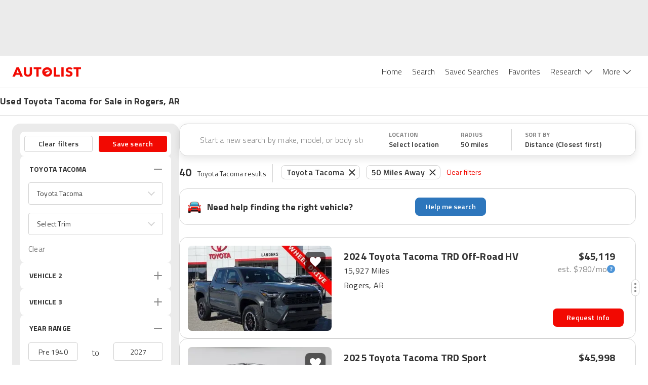

--- FILE ---
content_type: application/javascript
request_url: https://web-assets-production.autolist.com/_next/static/chunks/7861-de208b96be5f923b.js
body_size: 11390
content:
try{!function(){var e="undefined"!=typeof window?window:"undefined"!=typeof global?global:"undefined"!=typeof globalThis?globalThis:"undefined"!=typeof self?self:{},i=(new e.Error).stack;i&&(e._sentryDebugIds=e._sentryDebugIds||{},e._sentryDebugIds[i]="6cdc7c3b-f552-4462-9003-b17a9696d243",e._sentryDebugIdIdentifier="sentry-dbid-6cdc7c3b-f552-4462-9003-b17a9696d243")}()}catch(e){}(self.webpackChunk_N_E=self.webpackChunk_N_E||[]).push([[7861],{97861:function(e,i,t){"use strict";t.d(i,{Z:function(){return el}});var n=t(85893),a=t(6230),o=t.n(a),l=t(67294),c=t(83253),s=t.n(c),r=t(93965),d=t(25675),x=t.n(d),b=t(56097),m=t(11163),f=t(75309),u=t.n(f),p=t(4689),g=t(72901),h=t(35446),y=function({sourcePage:e}){return{source_page:e,feature:h.AN.onboarding,event_type:h.tw.view,view_type:h.cO.pageView}},j=t(30428);let w=(0,l.createContext)(void 0);function k({children:e}){let[i,t]=(0,l.useState)({});return(0,n.jsx)(w.Provider,{value:{filterData:i,updateFilterData:function(e){t(i=>({...i,...e}))},clearFilterData:function(){t({})}},children:e})}function O(){let e=(0,l.useContext)(w);if(void 0===e)throw Error("useFilterContext must be used within a OnboardingFilterProvider");return e}var z=t(71359),N=t(74393),_=t(84049),v=t(21592),M=t(41498),I=t.n(M),T=t(35721),C=t(81652),R=t(96570),G=t(93819),D=t(77138),A=function({onListItemClick:e,onInputTap:i,onCurrentLocationTap:t,onSelectCityTap:a,onSelect:o,className:l}){function c(i){o(i),e?.(`${i.city}, ${i.stateAbbreviation}`)}return(0,n.jsx)(D.Z,{needsAttribution:!1,fetchResults:C.Z,onSelect:e=>{(0,R.Z)(e,c)},currentLocation:(0,n.jsx)(G.Z,{onLocated:c,onCurrentLocationTap:t}),onInputTap:i,onSelectCityTap:a,className:l})},q=function({children:e,onClick:i,className:t}){return(0,n.jsxs)(n.Fragment,{children:[(0,n.jsx)("button",{onClick:i,className:o().dynamic([["35372327fcd8969a",[j.Rq.default,j.O9.WHITE,j.O9.ALR1]]])+" "+`onboarding-button ${t}`,children:e}),(0,n.jsx)(o(),{id:"35372327fcd8969a",dynamic:[j.Rq.default,j.O9.WHITE,j.O9.ALR1],children:`.onboarding-button.__jsx-style-dynamic-selector{width:295px;height:48px;text-align:center;-webkit-border-radius:8px;-moz-border-radius:8px;border-radius:8px;font-family:${j.Rq.default};font-weight:600;font-size:16px;line-height:24px;letter-spacing:.2px;padding:0 16px;display:-webkit-box;display:-webkit-flex;display:-moz-box;display:-ms-flexbox;display:flex;-webkit-box-pack:center;-webkit-justify-content:center;-moz-box-pack:center;-ms-flex-pack:center;justify-content:center;-webkit-box-align:center;-webkit-align-items:center;-moz-box-align:center;-ms-flex-align:center;align-items:center;cursor:pointer;color:${j.O9.WHITE};border:none;background-color:${j.O9.ALR1}}`})]})},L=t(21134),$=t.n(L),E=function(){return(0,n.jsxs)(n.Fragment,{children:[(0,n.jsx)("div",{className:"jsx-27c3e4ae5f6a30ae autolist-logo",children:(0,n.jsx)(x(),{alt:"autolist-logo",src:$(),width:36,height:36})}),(0,n.jsx)(o(),{id:"27c3e4ae5f6a30ae",children:".autolist-logo.jsx-27c3e4ae5f6a30ae{margin-bottom:16px}"})]})},S=t(29258);let Z=new String(".modal-header.jsx-ae8d358b6ee88102{font-size:22px;font-style:normal;font-weight:700;line-height:32px;letter-spacing:.2px;margin:16px 16px;text-align:center}.modal-content.jsx-ae8d358b6ee88102{display:-webkit-box;display:-webkit-flex;display:-moz-box;display:-ms-flexbox;display:flex;-webkit-box-orient:vertical;-webkit-box-direction:normal;-webkit-flex-direction:column;-moz-box-orient:vertical;-moz-box-direction:normal;-ms-flex-direction:column;flex-direction:column;-webkit-box-align:center;-webkit-align-items:center;-moz-box-align:center;-ms-flex-align:center;align-items:center;-webkit-box-pack:center;-webkit-justify-content:center;-moz-box-pack:center;-ms-flex-pack:center;justify-content:center;height:100%}.modal-subtext.jsx-ae8d358b6ee88102{font-size:16px;font-style:normal;font-weight:400;line-height:24px;letter-spacing:.2px;text-align:center;margin:16px 0 42px 0}.autolist-logo.jsx-ae8d358b6ee88102{height:36px;width:36px}.close-button.jsx-ae8d358b6ee88102{cursor:pointer;-webkit-align-self:end;-ms-flex-item-align:end;align-self:end}");Z.__hash="ae8d358b6ee88102";let P={content:{height:244,width:280,position:"absolute",top:"50%",left:"50%",transform:"translate(-50%, -50%)",overflow:"hidden",padding:0},overlay:{zIndex:1e3,overflow:"hidden",backgroundColor:"rgba(0,0,0,0.4)"}};function W({isModalOpen:e,onLeave:i,onCancel:t}){let{t:a}=(0,r.$G)();return(0,n.jsxs)(n.Fragment,{children:[(0,n.jsx)(s(),{isOpen:e,onRequestClose:t,shouldCloseOnOverlayClick:!0,style:P,children:(0,n.jsxs)("div",{className:o().dynamic([["f9efccfb5b5b17c3",[j.O9.WHITE,j.O9.ALR1,j.O9.WHITE,j.O9.BLACK,j.O9.WHITE,j.O9.G2]]])+" close-modal-content",children:[(0,n.jsx)("div",{className:o().dynamic([["f9efccfb5b5b17c3",[j.O9.WHITE,j.O9.ALR1,j.O9.WHITE,j.O9.BLACK,j.O9.WHITE,j.O9.G2]]])+" close-modal-header",children:(0,n.jsx)(r.cC,{i18nKey:"onboarding.exitScreen.header",components:[(0,n.jsx)("br",{className:o().dynamic([["f9efccfb5b5b17c3",[j.O9.WHITE,j.O9.ALR1,j.O9.WHITE,j.O9.BLACK,j.O9.WHITE,j.O9.G2]]])})]})}),(0,n.jsx)("div",{className:o().dynamic([["f9efccfb5b5b17c3",[j.O9.WHITE,j.O9.ALR1,j.O9.WHITE,j.O9.BLACK,j.O9.WHITE,j.O9.G2]]])+" close-modal-subtext",children:(0,n.jsx)(r.cC,{i18nKey:"onboarding.exitScreen.warning",components:[(0,n.jsx)("br",{className:o().dynamic([["f9efccfb5b5b17c3",[j.O9.WHITE,j.O9.ALR1,j.O9.WHITE,j.O9.BLACK,j.O9.WHITE,j.O9.G2]]])}),(0,n.jsx)("br",{className:o().dynamic([["f9efccfb5b5b17c3",[j.O9.WHITE,j.O9.ALR1,j.O9.WHITE,j.O9.BLACK,j.O9.WHITE,j.O9.G2]]])})]})}),(0,n.jsxs)("div",{className:o().dynamic([["f9efccfb5b5b17c3",[j.O9.WHITE,j.O9.ALR1,j.O9.WHITE,j.O9.BLACK,j.O9.WHITE,j.O9.G2]]])+" close-modal-cta-container",children:[(0,n.jsx)("button",{onClick:i,className:o().dynamic([["f9efccfb5b5b17c3",[j.O9.WHITE,j.O9.ALR1,j.O9.WHITE,j.O9.BLACK,j.O9.WHITE,j.O9.G2]]])+" leave-button",children:a("onboarding.exitScreen.leave")}),(0,n.jsx)("button",{onClick:t,className:o().dynamic([["f9efccfb5b5b17c3",[j.O9.WHITE,j.O9.ALR1,j.O9.WHITE,j.O9.BLACK,j.O9.WHITE,j.O9.G2]]])+" cancel-button",children:a("onboarding.exitScreen.cancel")})]})]})}),(0,n.jsx)(o(),{id:"f9efccfb5b5b17c3",dynamic:[j.O9.WHITE,j.O9.ALR1,j.O9.WHITE,j.O9.BLACK,j.O9.WHITE,j.O9.G2],children:`.close-modal-content.__jsx-style-dynamic-selector{-webkit-border-radius:8px;-moz-border-radius:8px;border-radius:8px;background-color:${j.O9.WHITE};opacity:1;display:-webkit-box;display:-webkit-flex;display:-moz-box;display:-ms-flexbox;display:flex;-webkit-box-align:center;-webkit-align-items:center;-moz-box-align:center;-ms-flex-align:center;align-items:center;-webkit-box-pack:center;-webkit-justify-content:center;-moz-box-pack:center;-ms-flex-pack:center;justify-content:center;-webkit-box-orient:vertical;-webkit-box-direction:normal;-webkit-flex-direction:column;-moz-box-orient:vertical;-moz-box-direction:normal;-ms-flex-direction:column;flex-direction:column;text-align:center;overflow:hidden}.close-modal-header.__jsx-style-dynamic-selector{font-size:18px;font-style:normal;font-weight:700;line-height:22px;letter-spacing:.2px;margin-top:24px}.close-modal-subtext.__jsx-style-dynamic-selector{font-size:16px;font-style:normal;font-weight:400;line-height:24px;letter-spacing:.2px;margin:12px 0 32px 0}.leave-button.__jsx-style-dynamic-selector{width:116px;height:44px;background-color:${j.O9.ALR1};color:${j.O9.WHITE};-webkit-border-radius:4px;-moz-border-radius:4px;border-radius:4px;border:none;margin-right:16px}.cancel-button.__jsx-style-dynamic-selector{width:116px;height:44px;color:${j.O9.BLACK};background-color:${j.O9.WHITE};border-color:${j.O9.G2};border-style:solid;border-width:1px;-webkit-border-radius:4px;-moz-border-radius:4px;border-radius:4px}`})]})}var H=function({currentStep:e,totalSteps:i}){return(0,n.jsxs)(n.Fragment,{children:[(0,n.jsx)("div",{className:o().dynamic([["24b106cdf1b62657",[j.sp.mobileMax,j.O9.G2,j.sp.xsMin,j.O9.G2,100/i*e,j.O9.ALR1]]])+" progress-bar",children:(0,n.jsx)("div",{className:o().dynamic([["24b106cdf1b62657",[j.sp.mobileMax,j.O9.G2,j.sp.xsMin,j.O9.G2,100/i*e,j.O9.ALR1]]])+" progress-indicator"})}),(0,n.jsx)(o(),{id:"24b106cdf1b62657",dynamic:[j.sp.mobileMax,j.O9.G2,j.sp.xsMin,j.O9.G2,100/i*e,j.O9.ALR1],children:`@media screen and (max-width:${j.sp.mobileMax}){.progress-bar.__jsx-style-dynamic-selector{width:100%;height:4px;background:${j.O9.G2};position:relative}}.progress-indicator.__jsx-style-dynamic-selector{-webkit-border-radius:0;-moz-border-radius:0;border-radius:0}@media screen and (min-width:${j.sp.xsMin}){.progress-bar.__jsx-style-dynamic-selector{width:400px;height:4px;background:${j.O9.G2};position:relative;top:24px}.progress-indicator.__jsx-style-dynamic-selector{-webkit-border-radius:100px;-moz-border-radius:100px;border-radius:100px}}.progress-indicator.__jsx-style-dynamic-selector{height:100%;width:${100/i*e}%;background:${j.O9.ALR1}}`})]})},Y=t(71110);let B=new String(`.toggle-button.jsx-e8101c878e24addb{display:-webkit-box;display:-webkit-flex;display:-moz-box;display:-ms-flexbox;display:flex;-webkit-box-orient:vertical;-webkit-box-direction:normal;-webkit-flex-direction:column;-moz-box-orient:vertical;-moz-box-direction:normal;-ms-flex-direction:column;flex-direction:column;-webkit-flex-wrap:wrap;-ms-flex-wrap:wrap;flex-wrap:wrap;-webkit-box-pack:center;-webkit-justify-content:center;-moz-box-pack:center;-ms-flex-pack:center;justify-content:center;-webkit-align-content:center;-ms-flex-line-pack:center;align-content:center;font-family:${j.Rq.default};font-weight:600;font-size:14px;line-height:20px;letter-spacing:.2px;text-transform:none;width:100%;height:48px;-webkit-border-radius:8px;-moz-border-radius:8px;border-radius:8px;background-color:${j.O9.WHITE};border:1px solid ${j.O9.G2}}.toggle-button.jsx-e8101c878e24addb:hover{background-color:${j.O9.G1};color:${j.O9.BLACK}}.toggled.jsx-e8101c878e24addb,.toggled.jsx-e8101c878e24addb:hover{background-color:${j.O9.BLACK};border:1px solid ${j.O9.G2};color:${j.O9.WHITE}}`);function Q({answer:e,onClick:i}){let[t,a]=(0,l.useState)(!1);return(0,n.jsxs)(n.Fragment,{children:[(0,n.jsx)("button",{"aria-label":"toggle-button",onClick:()=>{a(!t),i({[e.value]:!t})},className:`jsx-${B.__hash} toggle-button ${t&&"toggled"}`,children:(0,n.jsx)("div",{className:`jsx-${B.__hash}`,children:e.label})}),(0,n.jsx)(o(),{id:B.__hash,children:B})]})}B.__hash="e8101c878e24addb";let U=[{label:"New",value:"new"},{label:"Used",value:"used"},{label:"CPO (Certified Pre-Owned)",value:"certified pre-owned"}],K=new String(`.budget-step-container.jsx-ba6c045b80fdf143{display:-webkit-box;display:-webkit-flex;display:-moz-box;display:-ms-flexbox;display:flex;-webkit-box-orient:vertical;-webkit-box-direction:normal;-webkit-flex-direction:column;-moz-box-orient:vertical;-moz-box-direction:normal;-ms-flex-direction:column;flex-direction:column;-webkit-box-align:center;-webkit-align-items:center;-moz-box-align:center;-ms-flex-align:center;align-items:center;height:564px;-webkit-box-pack:justify;-webkit-justify-content:space-between;-moz-box-pack:justify;-ms-flex-pack:justify;justify-content:space-between;width:295px}.budget-content.jsx-ba6c045b80fdf143{display:-webkit-box;display:-webkit-flex;display:-moz-box;display:-ms-flexbox;display:flex;-webkit-box-orient:vertical;-webkit-box-direction:normal;-webkit-flex-direction:column;-moz-box-orient:vertical;-moz-box-direction:normal;-ms-flex-direction:column;flex-direction:column;-webkit-box-align:center;-webkit-align-items:center;-moz-box-align:center;-ms-flex-align:center;align-items:center}.input-slider-block-container.jsx-ba6c045b80fdf143{width:295px}.slider-container.jsx-ba6c045b80fdf143{width:295px}.header.jsx-ba6c045b80fdf143{text-align:center;font-family:${j.Rq.default};font-weight:700;font-size:22px;line-height:32px;letter-spacing:.2px;margin-bottom:20px}.subtitle.jsx-ba6c045b80fdf143{text-align:center;font-family:${j.Rq.default};font-weight:400;font-size:14px;line-height:20px;letter-spacing:.2px;color:${j.O9.G3};margin-bottom:64px}`);K.__hash="ba6c045b80fdf143";var F=t(90873);function X({onChange:e}){return(0,n.jsx)(S.Z,{onChange:e,minAllowed:0,maxAllowed:F.Ci.Mileage.max,initialMin:0,initialMax:3e5,minPlaceholder:"0",maxPlaceholder:"300,000+",pushable:0,step:1e3,hasThousandSeparator:!0,disableMinChange:!0,getMinSuffix:()=>"mi.",getMaxSuffix:({numericValue:e})=>e&&e>=F.Ci.Mileage.max?"+ mi.":" mi."})}var V=t(81269),J=function(){return(0,n.jsxs)(n.Fragment,{children:[(0,n.jsxs)("div",{className:o().dynamic([["9444bd483f1ed41d",[j.Rq.default]]])+" loading-container",children:[(0,n.jsx)("div",{className:o().dynamic([["9444bd483f1ed41d",[j.Rq.default]]])+" spinner",children:(0,n.jsx)(V.Z,{containerSize:64,spinnerSize:36,isWhite:!1})}),(0,n.jsx)("div",{className:o().dynamic([["9444bd483f1ed41d",[j.Rq.default]]])+" header",children:(0,n.jsx)(r.cC,{i18nKey:"onboarding.loadingScreen.header",components:[(0,n.jsx)("br",{className:o().dynamic([["9444bd483f1ed41d",[j.Rq.default]]])})]})})]}),(0,n.jsx)(o(),{id:"9444bd483f1ed41d",dynamic:[j.Rq.default],children:`.loading-container.__jsx-style-dynamic-selector{display:-webkit-box;display:-webkit-flex;display:-moz-box;display:-ms-flexbox;display:flex;-webkit-box-orient:vertical;-webkit-box-direction:normal;-webkit-flex-direction:column;-moz-box-orient:vertical;-moz-box-direction:normal;-ms-flex-direction:column;flex-direction:column;-webkit-box-align:center;-webkit-align-items:center;-moz-box-align:center;-ms-flex-align:center;align-items:center;height:564px;-webkit-box-pack:center;-webkit-justify-content:center;-moz-box-pack:center;-ms-flex-pack:center;justify-content:center;width:295px}.loading-content.__jsx-style-dynamic-selector{display:-webkit-box;display:-webkit-flex;display:-moz-box;display:-ms-flexbox;display:flex;-webkit-box-orient:vertical;-webkit-box-direction:normal;-webkit-flex-direction:column;-moz-box-orient:vertical;-moz-box-direction:normal;-ms-flex-direction:column;flex-direction:column;-webkit-box-align:center;-webkit-align-items:center;-moz-box-align:center;-ms-flex-align:center;align-items:center}.header.__jsx-style-dynamic-selector{text-align:center;font-family:${j.Rq.default};font-weight:700;font-size:22px;line-height:32px;letter-spacing:.2px;margin-bottom:20px}`})]})};let ee=[{label:"Gasoline",value:"gasoline"},{label:"Hybrid",value:"hybrid"},{label:"Electric",value:"electric"},{label:"Diesel",value:"diesel"}];var ei=t(68308),et=t(6851),en=t(17563);function ea(e){return Object.fromEntries(Object.entries(e).sort().filter(([,e])=>!(null==e||!1===e||Array.isArray(e)&&!e.length)))}let eo=[{component:(0,n.jsx)(function({t:e,onNextStep:i}){let t;let a=(0,T.No)();if(a){let{city:e,latitude:i,longitude:n,stateAbbreviation:o}=a;t={city:e,latitude:i,longitude:n,stateCode:o}}let c=(0,p.Z)(),{filterData:s,updateFilterData:r}=O(),d=s.Location||t,x=d?.city&&d?.stateCode?`${d.city}, ${d.stateCode}`:e("srp.locationFilter.selectLocation").substring(0,19),[b,m]=(0,l.useState)(!!x);return(0,l.useEffect)(()=>{c.log(y({sourcePage:h.XT.OnboardingLocation}))},[]),(0,n.jsxs)(n.Fragment,{children:[(0,n.jsxs)("div",{className:o().dynamic([["99cf101ad9482f71",[j.sp.smMin]],["6ae6028b631a59c0",[j.Rq.default,j.O9.G2,I(),j.O9.BLACK,j.Rq.default,j.O9.G3]]])+" location-step-container",children:[(0,n.jsx)(E,{}),(0,n.jsx)("div",{className:o().dynamic([["99cf101ad9482f71",[j.sp.smMin]],["6ae6028b631a59c0",[j.Rq.default,j.O9.G2,I(),j.O9.BLACK,j.Rq.default,j.O9.G3]]])+" header",children:e("onboarding.locationScreen.header")}),b?(0,n.jsxs)("div",{onClick:()=>{m(!1)},className:o().dynamic([["99cf101ad9482f71",[j.sp.smMin]],["6ae6028b631a59c0",[j.Rq.default,j.O9.G2,I(),j.O9.BLACK,j.Rq.default,j.O9.G3]]])+" input-container",children:[(0,n.jsx)("div",{className:o().dynamic([["99cf101ad9482f71",[j.sp.smMin]],["6ae6028b631a59c0",[j.Rq.default,j.O9.G2,I(),j.O9.BLACK,j.Rq.default,j.O9.G3]]])+" search-icon"}),(0,n.jsx)("input",{type:"text",name:"location",autoComplete:"off",autoFocus:!0,readOnly:!0,value:x,className:o().dynamic([["99cf101ad9482f71",[j.sp.smMin]],["6ae6028b631a59c0",[j.Rq.default,j.O9.G2,I(),j.O9.BLACK,j.Rq.default,j.O9.G3]]])})]}):(0,n.jsx)("div",{className:o().dynamic([["99cf101ad9482f71",[j.sp.smMin]],["6ae6028b631a59c0",[j.Rq.default,j.O9.G2,I(),j.O9.BLACK,j.Rq.default,j.O9.G3]]])+" location-container",children:(0,n.jsx)(A,{className:"onboarding-location-container",onSelect:function(e){let{latitude:i,longitude:t,city:n,stateAbbreviation:a}=e;r({Location:{latitude:i,longitude:t,city:n,stateCode:a}}),m(!0)}})}),(0,n.jsx)(q,{onClick:i,children:e("onboarding.next")})]}),(0,n.jsx)(o(),{id:"6ae6028b631a59c0",dynamic:[j.Rq.default,j.O9.G2,I(),j.O9.BLACK,j.Rq.default,j.O9.G3],children:`.location-step-container.__jsx-style-dynamic-selector{display:-webkit-box;display:-webkit-flex;display:-moz-box;display:-ms-flexbox;display:flex;-webkit-box-orient:vertical;-webkit-box-direction:normal;-webkit-flex-direction:column;-moz-box-orient:vertical;-moz-box-direction:normal;-ms-flex-direction:column;flex-direction:column;-webkit-box-align:center;-webkit-align-items:center;-moz-box-align:center;-ms-flex-align:center;align-items:center;width:295px}.autolist-logo.__jsx-style-dynamic-selector{margin-bottom:16px}.header.__jsx-style-dynamic-selector{text-align:center;font-family:${j.Rq.default};font-weight:700;font-size:22px;line-height:32px;letter-spacing:.2px;margin-bottom:25px}.location-container.__jsx-style-dynamic-selector{border:1px solid ${j.O9.G2};-webkit-border-radius:8px;-moz-border-radius:8px;border-radius:8px;width:298px;height:340px;-webkit-box-shadow:0px 24px 38px 0px rgba(0,0,0,.2);-moz-box-shadow:0px 24px 38px 0px rgba(0,0,0,.2);box-shadow:0px 24px 38px 0px rgba(0,0,0,.2);margin-bottom:35px}.input-container.__jsx-style-dynamic-selector{position:relative;padding:0px 16px;border:1px solid#d3d3d3;-webkit-box-shadow:0px 8px 16px 0px rgba(0,0,0,.08);-moz-box-shadow:0px 8px 16px 0px rgba(0,0,0,.08);box-shadow:0px 8px 16px 0px rgba(0,0,0,.08);-webkit-border-radius:8px;-moz-border-radius:8px;border-radius:8px;cursor:pointer;margin-bottom:325px;width:298px}.search-icon.__jsx-style-dynamic-selector{position:absolute;z-index:1;height:22px;width:22px;top:13px;left:21px;background-image:url("${I()}");-webkit-background-size:cover;-moz-background-size:cover;-o-background-size:cover;background-size:cover}input.__jsx-style-dynamic-selector{cursor:pointer;background-color:white;border:none;height:48px;width:100%;font-size:16px;line-height:24px;font-weight:400;letter-spacing:.2px;color:${j.O9.BLACK};padding:5px 5px 5px 42px;-webkit-appearance:none;-webkit-border-radius:8px;-moz-border-radius:8px;border-radius:8px;outline:none;font-family:${j.Rq.default}}input.__jsx-style-dynamic-selector .__jsx-style-dynamic-selector::-webkit-input-placeholder{color:${j.O9.G3};font-weight:100}input.__jsx-style-dynamic-selector .__jsx-style-dynamic-selector:-moz-placeholder{color:${j.O9.G3};font-weight:100}input.__jsx-style-dynamic-selector .__jsx-style-dynamic-selector::-moz-placeholder{color:${j.O9.G3};font-weight:100}input.__jsx-style-dynamic-selector .__jsx-style-dynamic-selector:-ms-input-placeholder{color:${j.O9.G3};font-weight:100}input.__jsx-style-dynamic-selector .__jsx-style-dynamic-selector::-ms-input-placeholder{color:${j.O9.G3};font-weight:100}input.__jsx-style-dynamic-selector .__jsx-style-dynamic-selector::placeholder{color:${j.O9.G3};font-weight:100}`}),(0,n.jsx)(o(),{id:"99cf101ad9482f71",dynamic:[j.sp.smMin],children:`.onboarding-location-container .scrolling-container{max-height:272px}@media(min-width:${j.sp.smMin}){.onboarding-location-container .scrolling-container{height:100%;min-height:auto}}.onboarding-location-container .search-icon{top:17px!important}.onboarding-location-container .input-container input{height:40px;padding:0px 5px 0px 42px}`})]})},{}),sourcePage:h.XT.OnboardingLocation},{component:(0,n.jsx)(function({t:e,onNextStep:i}){let t=(0,p.Z)(),{filterData:a,updateFilterData:c}=O();return(0,l.useEffect)(()=>{t.log(y({sourcePage:h.XT.OnboardingPriceRange}))},[t]),(0,n.jsxs)(n.Fragment,{children:[(0,n.jsxs)("div",{className:o().dynamic([["6c9e2ea29c49fd0",[j.Rq.default,j.Rq.default,j.O9.G3]]])+" budget-step-container",children:[(0,n.jsxs)("div",{className:o().dynamic([["6c9e2ea29c49fd0",[j.Rq.default,j.Rq.default,j.O9.G3]]])+" budget-content",children:[(0,n.jsx)(E,{}),(0,n.jsx)("div",{className:o().dynamic([["6c9e2ea29c49fd0",[j.Rq.default,j.Rq.default,j.O9.G3]]])+" header",children:e("onboarding.budgetScreen.header")}),(0,n.jsx)("div",{className:o().dynamic([["6c9e2ea29c49fd0",[j.Rq.default,j.Rq.default,j.O9.G3]]])+" subtitle",children:e("onboarding.budgetScreen.subText")}),(0,n.jsx)("div",{className:o().dynamic([["6c9e2ea29c49fd0",[j.Rq.default,j.Rq.default,j.O9.G3]]])+" slider-container",children:(0,n.jsx)(S.Z,{onChange:function(e){c({Price:{...a.Price,...e}})},minAllowed:0,maxAllowed:1e5,initialMin:0,initialMax:1e5,minPlaceholder:"$0",maxPlaceholder:"$100,000+",pushable:!1,step:500,hasThousandSeparator:!0,getMinPrefix:()=>"$",getMaxPrefix:()=>"$",getMaxSuffix:({numericValue:e})=>e&&e>=1e5?"+":void 0})})]}),(0,n.jsx)("div",{className:o().dynamic([["6c9e2ea29c49fd0",[j.Rq.default,j.Rq.default,j.O9.G3]]]),children:(0,n.jsx)(q,{onClick:()=>i({min_price:a.Price?.min,max_price:a.Price?.max}),children:e("onboarding.next")})})]}),(0,n.jsx)(o(),{id:"6c9e2ea29c49fd0",dynamic:[j.Rq.default,j.Rq.default,j.O9.G3],children:`.budget-step-container.__jsx-style-dynamic-selector{display:-webkit-box;display:-webkit-flex;display:-moz-box;display:-ms-flexbox;display:flex;-webkit-box-orient:vertical;-webkit-box-direction:normal;-webkit-flex-direction:column;-moz-box-orient:vertical;-moz-box-direction:normal;-ms-flex-direction:column;flex-direction:column;-webkit-box-align:center;-webkit-align-items:center;-moz-box-align:center;-ms-flex-align:center;align-items:center;height:564px;-webkit-box-pack:justify;-webkit-justify-content:space-between;-moz-box-pack:justify;-ms-flex-pack:justify;justify-content:space-between;width:295px}.budget-content.__jsx-style-dynamic-selector{display:-webkit-box;display:-webkit-flex;display:-moz-box;display:-ms-flexbox;display:flex;-webkit-box-orient:vertical;-webkit-box-direction:normal;-webkit-flex-direction:column;-moz-box-orient:vertical;-moz-box-direction:normal;-ms-flex-direction:column;flex-direction:column;-webkit-box-align:center;-webkit-align-items:center;-moz-box-align:center;-ms-flex-align:center;align-items:center}.input-slider-block-container.__jsx-style-dynamic-selector{width:295px}.slider-container.__jsx-style-dynamic-selector{width:295px}.header.__jsx-style-dynamic-selector{text-align:center;font-family:${j.Rq.default};font-weight:700;font-size:22px;line-height:32px;letter-spacing:.2px;margin-bottom:20px}.subtitle.__jsx-style-dynamic-selector{text-align:center;font-family:${j.Rq.default};font-weight:400;font-size:14px;line-height:20px;letter-spacing:.2px;color:${j.O9.G3};margin-bottom:64px}`})]})},{}),sourcePage:h.XT.OnboardingPriceRange},{component:(0,n.jsx)(function({t:e,onNextStep:i}){let t=(0,p.Z)(),{filterData:a,updateFilterData:c}=O(),s=a.Condition;return(0,l.useEffect)(()=>{t.log(y({sourcePage:h.XT.OnboardingCondition}))},[t]),(0,n.jsxs)(n.Fragment,{children:[(0,n.jsxs)("div",{className:o().dynamic([["177af9e7233ec7be",[j.Rq.default,j.Rq.default,j.O9.G3]]])+" condition-step-container",children:[(0,n.jsxs)("div",{className:o().dynamic([["177af9e7233ec7be",[j.Rq.default,j.Rq.default,j.O9.G3]]])+" condition-content",children:[(0,n.jsx)(E,{}),(0,n.jsx)("div",{className:o().dynamic([["177af9e7233ec7be",[j.Rq.default,j.Rq.default,j.O9.G3]]])+" header",children:(0,n.jsx)(r.cC,{i18nKey:"onboarding.conditionScreen.header",components:[(0,n.jsx)("br",{className:o().dynamic([["177af9e7233ec7be",[j.Rq.default,j.Rq.default,j.O9.G3]]])})]})}),(0,n.jsx)("div",{className:o().dynamic([["177af9e7233ec7be",[j.Rq.default,j.Rq.default,j.O9.G3]]])+" subtitle",children:e("onboarding.conditionScreen.subText")}),(0,n.jsx)("div",{className:o().dynamic([["177af9e7233ec7be",[j.Rq.default,j.Rq.default,j.O9.G3]]])+" button-container",children:U.map(e=>(0,n.jsx)("div",{className:o().dynamic([["177af9e7233ec7be",[j.Rq.default,j.Rq.default,j.O9.G3]]])+" condition-button",children:(0,n.jsx)(Q,{answer:e,onClick:e=>{c({Condition:{...s,...e}})}})},e.value))})]}),(0,n.jsx)("div",{className:o().dynamic([["177af9e7233ec7be",[j.Rq.default,j.Rq.default,j.O9.G3]]]),children:(0,n.jsx)(q,{onClick:function(){i({selection:(0,Y.y2)(s)})},children:e("onboarding.next")})})]}),(0,n.jsx)(o(),{id:"177af9e7233ec7be",dynamic:[j.Rq.default,j.Rq.default,j.O9.G3],children:`.condition-step-container.__jsx-style-dynamic-selector{display:-webkit-box;display:-webkit-flex;display:-moz-box;display:-ms-flexbox;display:flex;-webkit-box-orient:vertical;-webkit-box-direction:normal;-webkit-flex-direction:column;-moz-box-orient:vertical;-moz-box-direction:normal;-ms-flex-direction:column;flex-direction:column;-webkit-box-align:center;-webkit-align-items:center;-moz-box-align:center;-ms-flex-align:center;align-items:center;height:564px;-webkit-box-pack:justify;-webkit-justify-content:space-between;-moz-box-pack:justify;-ms-flex-pack:justify;justify-content:space-between;width:295px}.condition-content.__jsx-style-dynamic-selector{display:-webkit-box;display:-webkit-flex;display:-moz-box;display:-ms-flexbox;display:flex;-webkit-box-orient:vertical;-webkit-box-direction:normal;-webkit-flex-direction:column;-moz-box-orient:vertical;-moz-box-direction:normal;-ms-flex-direction:column;flex-direction:column;-webkit-box-align:center;-webkit-align-items:center;-moz-box-align:center;-ms-flex-align:center;align-items:center}.input-slider-block-container.__jsx-style-dynamic-selector{width:295px}.button-container.__jsx-style-dynamic-selector{width:295px}.condition-button.__jsx-style-dynamic-selector{margin:24px 0}.header.__jsx-style-dynamic-selector{text-align:center;font-family:${j.Rq.default};font-weight:700;font-size:22px;line-height:32px;letter-spacing:.2px;margin-bottom:20px}.subtitle.__jsx-style-dynamic-selector{text-align:center;font-family:${j.Rq.default};font-weight:400;font-size:14px;line-height:20px;letter-spacing:.2px;color:${j.O9.G3}}`})]})},{}),sourcePage:h.XT.OnboardingCondition},{component:(0,n.jsx)(function({t:e,onNextStep:i}){let t=(0,p.Z)(),{filterData:a,updateFilterData:c}=O(),s=a[ei.l.BodyTypes];return(0,l.useEffect)(()=>{t.log(y({sourcePage:h.XT.OnboardingBodyStyle}))},[t]),(0,n.jsxs)(n.Fragment,{children:[(0,n.jsxs)("div",{className:"jsx-d0fbd30e01474127 "+o().dynamic([["322cc62c3b3d1403",[j.Rq.default,j.Rq.default,j.O9.G3]]])+" bodystyle-step-container",children:[(0,n.jsxs)("div",{className:"jsx-d0fbd30e01474127 "+o().dynamic([["322cc62c3b3d1403",[j.Rq.default,j.Rq.default,j.O9.G3]]])+" bodystyle-content",children:[(0,n.jsx)(E,{}),(0,n.jsx)("h5",{className:"jsx-d0fbd30e01474127 "+o().dynamic([["322cc62c3b3d1403",[j.Rq.default,j.Rq.default,j.O9.G3]]])+" header",children:e("onboarding.bodyStyleScreen.header")}),(0,n.jsx)("div",{className:"jsx-d0fbd30e01474127 "+o().dynamic([["322cc62c3b3d1403",[j.Rq.default,j.Rq.default,j.O9.G3]]])+" subtitle",children:e("onboarding.bodyStyleScreen.subText")}),(0,n.jsx)("div",{className:"jsx-d0fbd30e01474127 "+o().dynamic([["322cc62c3b3d1403",[j.Rq.default,j.Rq.default,j.O9.G3]]])+" bodystyle-options-container",children:et.U.map(i=>{let t="passenger_cargo_van"===i?"Vans":e(`srp.filters.bodyStyles.${i}`);return(0,n.jsx)(Q,{answer:{label:t,value:i},onClick:e=>{c({[ei.l.BodyTypes]:{...s,...e}})}})})})]}),(0,n.jsx)("div",{className:"jsx-d0fbd30e01474127 "+o().dynamic([["322cc62c3b3d1403",[j.Rq.default,j.Rq.default,j.O9.G3]]]),children:(0,n.jsx)(q,{onClick:function(){i({selection:(0,Y.y2)(s)})},children:e("onboarding.next")})})]}),(0,n.jsx)(o(),{id:"322cc62c3b3d1403",dynamic:[j.Rq.default,j.Rq.default,j.O9.G3],children:`.bodystyle-step-container.__jsx-style-dynamic-selector{display:-webkit-box;display:-webkit-flex;display:-moz-box;display:-ms-flexbox;display:flex;-webkit-box-orient:vertical;-webkit-box-direction:normal;-webkit-flex-direction:column;-moz-box-orient:vertical;-moz-box-direction:normal;-ms-flex-direction:column;flex-direction:column;-webkit-box-align:center;-webkit-align-items:center;-moz-box-align:center;-ms-flex-align:center;align-items:center;height:564px;-webkit-box-pack:justify;-webkit-justify-content:space-between;-moz-box-pack:justify;-ms-flex-pack:justify;justify-content:space-between;width:295px}.bodystyle-content.__jsx-style-dynamic-selector{display:-webkit-box;display:-webkit-flex;display:-moz-box;display:-ms-flexbox;display:flex;-webkit-box-orient:vertical;-webkit-box-direction:normal;-webkit-flex-direction:column;-moz-box-orient:vertical;-moz-box-direction:normal;-ms-flex-direction:column;flex-direction:column;-webkit-box-align:center;-webkit-align-items:center;-moz-box-align:center;-ms-flex-align:center;align-items:center}.input-slider-block-container.__jsx-style-dynamic-selector{width:295px}.header.__jsx-style-dynamic-selector{text-align:center;font-family:${j.Rq.default};font-weight:700;font-size:22px;line-height:32px;letter-spacing:.2px;margin:0;margin-bottom:20px}.subtitle.__jsx-style-dynamic-selector{text-align:center;font-family:${j.Rq.default};font-weight:400;font-size:14px;line-height:20px;letter-spacing:.2px;color:${j.O9.G3};margin-bottom:20px}.bodystyle-options-container.__jsx-style-dynamic-selector{width:298px;display:grid;grid-template-columns:1fr 1fr;gap:16px;margin-bottom:20px}`}),(0,n.jsx)(o(),{id:"d0fbd30e01474127",children:".bodystyle-options-container .toggle-button{-webkit-box-flex:1;-webkit-flex:1 1 50%;-moz-box-flex:1;-ms-flex:1 1 50%;flex:1 1 50%;height:44px}"})]})},{}),sourcePage:h.XT.OnboardingBodyStyle},{component:(0,n.jsx)(function({t:e,onNextStep:i}){let t=new Date().getFullYear()+1,a=(0,p.Z)(),{filterData:c,updateFilterData:s}=O();return(0,l.useEffect)(()=>{a.log(y({sourcePage:h.XT.OnboardingYear}))},[a]),(0,n.jsxs)(n.Fragment,{children:[(0,n.jsxs)("div",{className:`jsx-${K.__hash} budget-step-container`,children:[(0,n.jsxs)("div",{className:`jsx-${K.__hash} budget-content`,children:[(0,n.jsx)(E,{}),(0,n.jsx)("div",{className:`jsx-${K.__hash} header`,children:e("onboarding.yearScreen.header")}),(0,n.jsx)("div",{className:`jsx-${K.__hash} subtitle`,children:e("onboarding.yearScreen.subText")}),(0,n.jsx)("div",{className:`jsx-${K.__hash} slider-container`,children:(0,n.jsx)(S.Z,{onChange:function(e){s({Year:{...c.Year,...e}})},minAllowed:1940,maxAllowed:t,initialMin:1940,initialMax:t,minPlaceholder:"Pre 1940",maxPlaceholder:t.toString(),pushable:!1,step:1,hasThousandSeparator:!1,getMinPrefix:({isFocused:e,numericValue:i})=>{if(!e)return i&&i<=1940?"Pre ":void 0}})})]}),(0,n.jsx)("div",{className:`jsx-${K.__hash}`,children:(0,n.jsx)(q,{onClick:()=>{i({min_year:c.Year?.min,max_year:c.Year?.max})},children:e("onboarding.next")})})]}),(0,n.jsx)(o(),{id:K.__hash,children:K})]})},{}),sourcePage:h.XT.OnboardingYear},{component:(0,n.jsx)(function({t:e,onNextStep:i}){let t=(0,p.Z)(),{filterData:a,updateFilterData:c}=O(),s=a.Powertrain;return(0,l.useEffect)(()=>{t.log(y({sourcePage:h.XT.OnboardingFuelType}))},[t]),(0,n.jsxs)(n.Fragment,{children:[(0,n.jsxs)("div",{className:o().dynamic([["2e3663b3032b6c1c",[j.Rq.default,j.Rq.default,j.O9.G3]]])+" fuel-type-step-container",children:[(0,n.jsxs)("div",{className:o().dynamic([["2e3663b3032b6c1c",[j.Rq.default,j.Rq.default,j.O9.G3]]])+" fuel-type-content",children:[(0,n.jsx)(E,{}),(0,n.jsx)("div",{className:o().dynamic([["2e3663b3032b6c1c",[j.Rq.default,j.Rq.default,j.O9.G3]]])+" header",children:(0,n.jsx)(r.cC,{i18nKey:"onboarding.fuelTypeScreen.header",components:[(0,n.jsx)("br",{className:o().dynamic([["2e3663b3032b6c1c",[j.Rq.default,j.Rq.default,j.O9.G3]]])})]})}),(0,n.jsx)("div",{className:o().dynamic([["2e3663b3032b6c1c",[j.Rq.default,j.Rq.default,j.O9.G3]]])+" subtitle",children:e("onboarding.fuelTypeScreen.subText")}),(0,n.jsx)("div",{className:o().dynamic([["2e3663b3032b6c1c",[j.Rq.default,j.Rq.default,j.O9.G3]]])+" button-container",children:ee.map(e=>(0,n.jsx)("div",{className:o().dynamic([["2e3663b3032b6c1c",[j.Rq.default,j.Rq.default,j.O9.G3]]])+" fuel-type-button",children:(0,n.jsx)(Q,{answer:e,onClick:e=>{c({Powertrain:{...s,...e}})}})},e.value))})]}),(0,n.jsx)("div",{className:o().dynamic([["2e3663b3032b6c1c",[j.Rq.default,j.Rq.default,j.O9.G3]]]),children:(0,n.jsx)(q,{onClick:function(){let e;s&&(e=Object.keys(s).map(e=>s?.[e]?e:null).filter(e=>!!e).toString()),i({selection:e})},children:e("onboarding.next")})})]}),(0,n.jsx)(o(),{id:"2e3663b3032b6c1c",dynamic:[j.Rq.default,j.Rq.default,j.O9.G3],children:`.fuel-type-step-container.__jsx-style-dynamic-selector{display:-webkit-box;display:-webkit-flex;display:-moz-box;display:-ms-flexbox;display:flex;-webkit-box-orient:vertical;-webkit-box-direction:normal;-webkit-flex-direction:column;-moz-box-orient:vertical;-moz-box-direction:normal;-ms-flex-direction:column;flex-direction:column;-webkit-box-align:center;-webkit-align-items:center;-moz-box-align:center;-ms-flex-align:center;align-items:center;height:564px;-webkit-box-pack:justify;-webkit-justify-content:space-between;-moz-box-pack:justify;-ms-flex-pack:justify;justify-content:space-between;width:295px}.fuel-type-content.__jsx-style-dynamic-selector{display:-webkit-box;display:-webkit-flex;display:-moz-box;display:-ms-flexbox;display:flex;-webkit-box-orient:vertical;-webkit-box-direction:normal;-webkit-flex-direction:column;-moz-box-orient:vertical;-moz-box-direction:normal;-ms-flex-direction:column;flex-direction:column;-webkit-box-align:center;-webkit-align-items:center;-moz-box-align:center;-ms-flex-align:center;align-items:center}.input-slider-block-container.__jsx-style-dynamic-selector{width:295px}.button-container.__jsx-style-dynamic-selector{width:295px}.fuel-type-button.__jsx-style-dynamic-selector{margin:24px 0}.header.__jsx-style-dynamic-selector{text-align:center;font-family:${j.Rq.default};font-weight:700;font-size:22px;line-height:32px;letter-spacing:.2px;margin-bottom:20px}.subtitle.__jsx-style-dynamic-selector{text-align:center;font-family:${j.Rq.default};font-weight:400;font-size:14px;line-height:20px;letter-spacing:.2px;color:${j.O9.G3}}`})]})},{}),sourcePage:h.XT.OnboardingFuelType},{component:(0,n.jsx)(function({t:e,onNextStep:i,onPerformSearch:t}){let a=(0,p.Z)(),{filterData:c,updateFilterData:s,clearFilterData:d}=O(),x=c.Mileage;return(0,l.useEffect)(()=>{a.log(y({sourcePage:h.XT.OnboardingMileage}))},[a]),(0,n.jsxs)(n.Fragment,{children:[(0,n.jsxs)("div",{className:o().dynamic([["76cefa388c00b51b",[j.Rq.default,j.Rq.default,j.O9.G3]]])+" mileage-step-container",children:[(0,n.jsxs)("div",{className:o().dynamic([["76cefa388c00b51b",[j.Rq.default,j.Rq.default,j.O9.G3]]])+" mileage-content",children:[(0,n.jsx)(E,{}),(0,n.jsx)("div",{className:o().dynamic([["76cefa388c00b51b",[j.Rq.default,j.Rq.default,j.O9.G3]]])+" header",children:(0,n.jsx)(r.cC,{i18nKey:"onboarding.mileageScreen.header",components:[(0,n.jsx)("br",{className:o().dynamic([["76cefa388c00b51b",[j.Rq.default,j.Rq.default,j.O9.G3]]])})]})}),(0,n.jsx)("div",{className:o().dynamic([["76cefa388c00b51b",[j.Rq.default,j.Rq.default,j.O9.G3]]])+" subtitle",children:(0,n.jsx)(r.cC,{i18nKey:"onboarding.mileageScreen.subText",components:[(0,n.jsx)("br",{className:o().dynamic([["76cefa388c00b51b",[j.Rq.default,j.Rq.default,j.O9.G3]]])})]})}),(0,n.jsx)("div",{className:o().dynamic([["76cefa388c00b51b",[j.Rq.default,j.Rq.default,j.O9.G3]]])+" slider-container",children:(0,n.jsx)(X,{onChange:function(e){s({Mileage:{...x,...e}})}})})]}),(0,n.jsx)("div",{className:o().dynamic([["76cefa388c00b51b",[j.Rq.default,j.Rq.default,j.O9.G3]]]),children:(0,n.jsx)(q,{onClick:function(){i([x?.max]),t?.(c),d()},children:e("onboarding.finish")})})]}),(0,n.jsx)(o(),{id:"76cefa388c00b51b",dynamic:[j.Rq.default,j.Rq.default,j.O9.G3],children:`.mileage-step-container.__jsx-style-dynamic-selector{display:-webkit-box;display:-webkit-flex;display:-moz-box;display:-ms-flexbox;display:flex;-webkit-box-orient:vertical;-webkit-box-direction:normal;-webkit-flex-direction:column;-moz-box-orient:vertical;-moz-box-direction:normal;-ms-flex-direction:column;flex-direction:column;-webkit-box-align:center;-webkit-align-items:center;-moz-box-align:center;-ms-flex-align:center;align-items:center;height:564px;-webkit-box-pack:justify;-webkit-justify-content:space-between;-moz-box-pack:justify;-ms-flex-pack:justify;justify-content:space-between;width:295px}.mileage-content.__jsx-style-dynamic-selector{display:-webkit-box;display:-webkit-flex;display:-moz-box;display:-ms-flexbox;display:flex;-webkit-box-orient:vertical;-webkit-box-direction:normal;-webkit-flex-direction:column;-moz-box-orient:vertical;-moz-box-direction:normal;-ms-flex-direction:column;flex-direction:column;-webkit-box-align:center;-webkit-align-items:center;-moz-box-align:center;-ms-flex-align:center;align-items:center}.input-slider-block-container.__jsx-style-dynamic-selector{width:295px}.slider-container.__jsx-style-dynamic-selector{width:295px}.header.__jsx-style-dynamic-selector{text-align:center;font-family:${j.Rq.default};font-weight:700;font-size:22px;line-height:32px;letter-spacing:.2px;margin-bottom:20px}.subtitle.__jsx-style-dynamic-selector{text-align:center;font-family:${j.Rq.default};font-weight:400;font-size:14px;line-height:20px;letter-spacing:.2px;color:${j.O9.G3};margin-bottom:64px}`})]})},{}),sourcePage:h.XT.OnboardingMileage}];function el({isModalOpen:e,setIsModalOpen:i,shouldShowCloseButton:t=!0,isPending:a,isUsedCarsWelcome:c=!1}){let d=(0,p.Z)(),[f,w]=(0,l.useState)(!1),{t:O}=(0,r.$G)(),[M,I]=(0,l.useState)(0),T=M<=eo.length,C=(0,b.Z)(`(min-width: ${j.sp.smMin})`),{values:R,setValues:G}=(0,N.fX)(),{value:D}=(0,N.eT)(),{value:A}=(0,N.k8)(),{value:q}=(0,N.O3)(),L=(0,m.useRouter)();(0,l.useEffect)(()=>{if(6===M&&c){let e=function(e){let i={};return Object.entries(e).forEach(([t,n])=>{void 0!==e[t]&&""!==e[t]&&(i[t]=n)}),en.stringify(i,{arrayFormat:"bracket"})}((0,z.fW)(R));L.push(`/listings#${e}`)}},[R]);let $=(0,l.useCallback)(()=>{w(!1),i(!1),d.log((0,g.Z)({action:"leave",sourcePage:eo[M].sourcePage})),I(0)},[i,M]),E=(0,l.useCallback)(()=>{w(!1),d.log((0,g.Z)({action:"cancel",sourcePage:eo[M].sourcePage}))},[M]),S=(0,l.useCallback)(e=>{I(i=>(d.log((0,g.Z)({action:"next",sourcePage:eo[M].sourcePage,eventContext:e})),2===i&&((0,v.iU)(D)||Object.keys(ea(A)).length)||4===i&&("Electric"===q||"Hybrid"===q))?Number(i+2):i+1<eo.length?Number(i+1):i)},[M]),P=(0,l.useCallback)(()=>I(e=>e-1>0?Number(e-1):e),[]),Y=(0,l.useCallback)(e=>I(e),[]);return(0,n.jsx)(n.Fragment,{children:(0,n.jsxs)(k,{children:[(0,n.jsxs)(s(),{isOpen:e,contentLabel:"Onboarding Modal",style:{content:{height:"100%",width:"100%",inset:0,display:"flex",flexDirection:"column",alignItems:"center",overflow:"hidden",padding:C?c?"0 20px 20px 20px":"20px":0,borderRadius:C?"auto":0},overlay:{zIndex:1e3,overflow:"hidden"}},htmlOpenClassName:"html-modal-open",children:[C&&(0,n.jsx)("div",{style:{backgroundColor:j.O9.G1,width:"100vw",height:"122px",display:c?"":"none"},className:`jsx-${Z.__hash}`,children:(0,n.jsx)(_.Z,{})}),T&&(0,n.jsx)(H,{currentStep:M+1,totalSteps:7}),t&&(0,n.jsx)("div",{className:`jsx-${Z.__hash} close-button`,children:(0,n.jsx)(x(),{alt:"close-icon",height:20,width:20,src:u(),style:{marginTop:"16px",marginRight:"16px"},onClick:()=>{w(!0),d.log(y({sourcePage:h.XT.OnboardingExit})),d.log((0,g.Z)({action:"close",sourcePage:eo[M].sourcePage}))}})}),(0,n.jsx)("div",{className:`jsx-${Z.__hash} modal-content`,children:a?(0,n.jsx)(J,{}):l.cloneElement(eo[M].component,{onNextStep:S,onPreviousStep:P,onGoToStep:Y,onPerformSearch:function(e){G({...N.Ci,...e,...Object.keys(ea(A)).length?{BodyTypes:A}:{},...q?{Category:q}:{}}),c||$()},t:O})})]}),(0,n.jsx)(W,{isModalOpen:f,onCancel:E,onLeave:$}),(0,n.jsx)(o(),{id:Z.__hash,children:Z})]})})}},99826:function(e,i,t){"use strict";t.d(i,{Z:function(){return u}});var n=t(85893),a=t(6230),o=t.n(a),l=t(67294),c=t(59680),s=t.n(c),r=t(30428),d=t(93967),x=t.n(d),b=t(8632),m=t.n(b);let f=new String(`.checkbox.jsx-2e24d470445f836f{width:24px;height:24px;-webkit-border-radius:4px;-moz-border-radius:4px;border-radius:4px;background:none;color:inherit;border:none;padding:0;font:inherit;cursor:pointer;outline:inherit}.checkbox.jsx-2e24d470445f836f:hover{cursor:pointer}.checkbox-unchecked.jsx-2e24d470445f836f{width:24px;height:24px;border:solid ${r.O9.BLACK} 1px}@media(hover:hover)and (pointer:fine){.checkbox-with-label-container.jsx-2e24d470445f836f:not(.disabled) .checkbox-unchecked.jsx-2e24d470445f836f:hover{background-image:url(${s()});-webkit-background-size:cover;-moz-background-size:cover;-o-background-size:cover;background-size:cover}}.checkbox-checked.jsx-2e24d470445f836f{background-color:${r.O9.ALR1};background-image:url(${m()});-webkit-background-size:contain;-moz-background-size:contain;-o-background-size:contain;background-size:contain;background-repeat:no-repeat}`);function u({label:e,onClick:i,isChecked:t=!1,style:a,disabled:c=!1}){let[d,b]=(0,l.useState)(t);return(0,l.useEffect)(()=>{b(t)},[t]),(0,n.jsxs)("button",{disabled:c,style:a,onClick:function(e){let t=!d;b(t),i(t,e)},className:`jsx-${f.__hash} `+o().dynamic([["f10dfde0cdde4090",[r.O9.G2,r.sp.smMin,s()]]])+" "+(x()("checkbox-with-label-container",{disabled:c})||""),children:[(0,n.jsx)("div",{"data-testid":"search-filter-checkbox",className:`jsx-${f.__hash} `+o().dynamic([["f10dfde0cdde4090",[r.O9.G2,r.sp.smMin,s()]]])+" "+(x()("checkbox",d?"checkbox-checked":"checkbox-unchecked")||"")}),(0,n.jsx)("span",{className:`jsx-${f.__hash} `+o().dynamic([["f10dfde0cdde4090",[r.O9.G2,r.sp.smMin,s()]]])+" checkbox-label",children:e}),(0,n.jsx)(o(),{id:f.__hash,children:f}),(0,n.jsx)(o(),{id:"f10dfde0cdde4090",dynamic:[r.O9.G2,r.sp.smMin,s()],children:`.disabled.__jsx-style-dynamic-selector{color:${r.O9.G2};cursor:not-allowed;opacity:.5}.checkbox-with-label-container.__jsx-style-dynamic-selector{display:-webkit-box;display:-webkit-flex;display:-moz-box;display:-ms-flexbox;display:flex;-webkit-box-align:center;-webkit-align-items:center;-moz-box-align:center;-ms-flex-align:center;align-items:center;height:44px;padding:10px 16px;cursor:pointer;background:none;color:inherit;border:none;font:inherit;cursor:pointer;outline:inherit}.checkbox-label.__jsx-style-dynamic-selector{margin-left:16px;font-size:14px}@media(min-width:${r.sp.smMin})and (hover:hover)and (pointer:fine){.checkbox-with-label-container.__jsx-style-dynamic-selector{width:100%}.checkbox-with-label-container.__jsx-style-dynamic-selector:not(.disabled):hover .checkbox-unchecked.__jsx-style-dynamic-selector{background-image:url(${s()});-webkit-background-size:cover;-moz-background-size:cover;-o-background-size:cover;background-size:cover}}`})]})}f.__hash="2e24d470445f836f"},29258:function(e,i,t){"use strict";t.d(i,{Z:function(){return j}});var n=t(85893),a=t(6230),o=t.n(a),l=t(67294),c=t(57333);function s({inputRef:e,onChange:i,hasThousandSeparator:t=!0,...a}){return(0,n.jsx)(c.h3,{...a,getInputRef:e,onValueChange:function(e,t){i(t.event,e)},allowNegative:!1,thousandSeparator:t})}var r=t(32357),d=t(30428);let x=`
  .number-input-box {
    width: 98px;
    height: 36px;
    padding: 8px;
    border: 1px solid ${d.O9.G2};
    border-radius: 4px;
    caret-color: ${d.O9.ALR1};
    text-align: center;
    font-size: 14px;
    line-height: 20px;
    letter-spacing: 0.2px;
    position: relative;
    top: -2px;
    box-sizing: border-box;
    
    &:focus-within {
      .number-input-box {
        border: 1px solid ${d.O9.BLACK};
      }
    }
  }
  @media (max-width: ${d.sp.mobileMax}) {
      .number-input-box {
        width: 108px;
        font-size: 16px;
        padding-bottom: 12px;
        line-height: 26px;
      }
    }
`,b=(0,l.memo)(function({hasThousandSeparator:e=!0,onChange:i,value:t,getPrefix:a,getSuffix:c,validateChange:d=m,...b}){function f(e){return e?.toString()||""}let u=f(t),[p,g]=(0,l.useState)(t),[h,y]=(0,l.useState)(u),[j,w]=(0,l.useState)(!1);function k(){d(p)?i?.(p):(y(u),g(t))}return(0,l.useEffect)(()=>{g(t),y(f(t))},[t]),(0,n.jsxs)(n.Fragment,{children:[(0,n.jsx)(r.Z,{className:"number-input-box",value:h,onBlur:function(){w(!1),k()},onFocus:function(e){w(!0),setTimeout(()=>e.target.select(),1)},hasThousandSeparator:e,prefix:a?.({isFocused:j,numericValue:p,stringValue:h}),suffix:c?.({isFocused:j,numericValue:p,stringValue:h}),...b,onKeyUp:function(e){"Enter"===e.key&&(e.preventDefault(),k())},onChange:function(e,{floatValue:i,value:t}){y(t),g(i)},InputProps:{inputComponent:s},inputprops:{hasThousandSeparator:e,prefix:a?.({isFocused:j,numericValue:p,stringValue:h}),suffix:c?.({isFocused:j,numericValue:p,stringValue:h})}}),(0,n.jsx)(o(),{id:x.__hash,children:x})]})});function m(){return!0}var f=t(95773);t(30243);let u=new String(`.slider-container.jsx-9fd74f6df20ddf7e{height:22px;display:-webkit-box;display:-webkit-flex;display:-moz-box;display:-ms-flexbox;display:flex;-webkit-box-align:center;-webkit-align-items:center;-moz-box-align:center;-ms-flex-align:center;align-items:center}.slider-container.jsx-9fd74f6df20ddf7e .rc-slider-rail{background-color:${d.O9.G2};height:2px;width:-webkit-calc(100% + 22px);width:-moz-calc(100% + 22px);width:calc(100% + 22px);right:-11px}.slider-container.jsx-9fd74f6df20ddf7e .rc-slider-track{background-color:${d.O9.ALR1};height:2px}.slider-container.jsx-9fd74f6df20ddf7e .rc-slider-handle{width:22px;height:22px;-webkit-border-radius:4px;-moz-border-radius:4px;border-radius:4px;background-color:${d.O9.WHITE};border:1px solid#333;margin-top:-11px;-webkit-box-shadow:0px 2px 4px rgba(0,0,0,.1);-moz-box-shadow:0px 2px 4px rgba(0,0,0,.1);box-shadow:0px 2px 4px rgba(0,0,0,.1)}.slider-container.disable-min-change.jsx-9fd74f6df20ddf7e .rc-slider-handle-1{display:none}.slider-container.disable-min-change.jsx-9fd74f6df20ddf7e .rc-slider-track-1{left:-10px!important}.slider-container.jsx-9fd74f6df20ddf7e .rc-slider-handle:hover{height:26px;width:26px;margin-top:-12px}.slider-container.jsx-9fd74f6df20ddf7e .rc-slider-handle:active,.slider-container.jsx-9fd74f6df20ddf7e .rc-slider-handle-dragging{-webkit-box-shadow:none;-moz-box-shadow:none;box-shadow:none}`);u.__hash="9fd74f6df20ddf7e";let p=f.e6;function g({pushable:e,...i}){return(0,n.jsxs)("div",{className:`jsx-${u.__hash} slider-container ${i.disableMinChange?"disable-min-change":""}`,children:[(0,n.jsx)(p,{allowCross:!1,pushable:e,"aria-hidden":"true",...i,value:i.disableMinChange?[0,i.value?.[1]]:i.value}),(0,n.jsx)(o(),{id:u.__hash,children:u})]})}let h=new String(".input-slider-block-container.jsx-6b0cba68f4f1e737{display:-webkit-box;display:-webkit-flex;display:-moz-box;display:-ms-flexbox;display:flex;-webkit-box-orient:vertical;-webkit-box-direction:normal;-webkit-flex-direction:column;-moz-box-orient:vertical;-moz-box-direction:normal;-ms-flex-direction:column;flex-direction:column;padding:0 16px 8px 16px;font-size:16px;line-height:24px;letter-spacing:.2px}.number-input-box-container.jsx-6b0cba68f4f1e737{display:-webkit-box;display:-webkit-flex;display:-moz-box;display:-ms-flexbox;display:flex;-webkit-box-orient:horizontal;-webkit-box-direction:normal;-webkit-flex-direction:row;-moz-box-orient:horizontal;-moz-box-direction:normal;-ms-flex-direction:row;flex-direction:row;-webkit-box-pack:justify;-webkit-justify-content:space-between;-moz-box-pack:justify;-ms-flex-pack:justify;justify-content:space-between;-webkit-box-align:center;-webkit-align-items:center;-moz-box-align:center;-ms-flex-align:center;align-items:center;padding:4px 0;height:44px}.slider-outer-container.jsx-6b0cba68f4f1e737{padding:11px;height:44px}.disabled-min-value.jsx-6b0cba68f4f1e737{font-size:14px;margin-left:1px}");function y(e,i){return Math.floor(e/i)*i}function j({onChange:e,minAllowed:i,maxAllowed:t,initialMin:a,initialMax:c,minPlaceholder:s,maxPlaceholder:r,pushable:d,step:x,hasThousandSeparator:m,disableMinChange:f=!1,getMinPrefix:u,getMinSuffix:p,getMaxPrefix:j,getMaxSuffix:w}){let[k,O]=(0,l.useState)({min:a,max:c});(0,l.useEffect)(()=>{O({min:a,max:c})},[a,c]);let z=(0,l.useCallback)((i,t=!0)=>{O(n=>{var o;let l={...n,...i};return t&&((o={min:a,max:c}).min!=l.min||o.max!=l.max)&&e?.(l),l})},[a,c]),N=(0,l.useCallback)(e=>{if(void 0===e)return;let n=y(e,x);n<i?z({min:i}):n>t?z({min:k.max,max:t}):n>k.max?z({min:k.max,max:n}):z({min:n})},[]),_=(0,l.useCallback)(e=>{if(void 0===e)return;let n=y(e,x);n>t?z({max:t}):n<i?z({max:k.min,min:i}):n<k.min?z({max:k.min,min:n}):z({max:n})},[]),v=(0,l.useCallback)(e=>{let i=Number(e[0])!==k.min,t=Number(e[1])!==k.max;if(i||t){let n={};i&&(n.min=Number(e[0])),t&&(n.max=Number(e[1])),z(n,!1)}},[k.min,k.max,z]),M=(0,l.useCallback)(e=>!(void 0===e||k.min===i&&e<i||y(e,x)===k.min),[k.min,i,x]),I=(0,l.useCallback)(e=>!(void 0===e||k.max===t&&e>t||y(e,x)===k.max),[k.max,t,x]);return(0,n.jsxs)("span",{className:`jsx-${h.__hash} input-slider-block-container`,children:[(0,n.jsxs)("span",{className:`jsx-${h.__hash} number-input-box-container`,children:[f?(0,n.jsxs)("p",{className:`jsx-${h.__hash} disabled-min-value`,children:[i," ",p?.({numericValue:i,stringValue:""})]}):(0,n.jsxs)(n.Fragment,{children:[(0,n.jsx)(b,{id:"min-input",value:k.min,placeholder:s,onChange:N,hasThousandSeparator:m,getPrefix:u,getSuffix:p,validateChange:M}),(0,n.jsx)("p",{className:`jsx-${h.__hash}`,children:"to"})]}),(0,n.jsx)(b,{id:"max-input",value:k.max,placeholder:r,onChange:_,hasThousandSeparator:m,getPrefix:j,getSuffix:w,validateChange:I})]}),(0,n.jsx)("span",{className:`jsx-${h.__hash} slider-outer-container`,children:(0,n.jsx)(g,{pushable:d,disableMinChange:f,min:i,max:t,defaultValue:[i,t],value:[k.min,k.max],step:x,onChange:v,onAfterChange:function(e){z({min:e[0],max:e[1]})}})}),(0,n.jsx)(o(),{id:h.__hash,children:h})]})}h.__hash="6b0cba68f4f1e737"},28823:function(e,i,t){"use strict";t.d(i,{Z:function(){return c}});var n=t(85893),a=t(6230),o=t.n(a);let l=new String(".filter-sub-header.jsx-4dfe7740bc489d69{display:-webkit-box;display:-webkit-flex;display:-moz-box;display:-ms-flexbox;display:flex;-webkit-box-align:center;-webkit-align-items:center;-moz-box-align:center;-ms-flex-align:center;align-items:center;-webkit-box-pack:justify;-webkit-justify-content:space-between;-moz-box-pack:justify;-ms-flex-pack:justify;justify-content:space-between;padding:12px 16px 12px 16px}.filter-sub-title.jsx-4dfe7740bc489d69{font-size:13px;font-weight:700;line-height:20px;text-transform:uppercase;margin:0}");function c({subTitle:e}){return(0,n.jsxs)("div",{className:`jsx-${l.__hash} filter-sub-header`,children:[(0,n.jsx)("div",{"data-testid":"filter-sub-title",className:`jsx-${l.__hash} filter-sub-title`,children:e}),(0,n.jsx)(o(),{id:l.__hash,children:l})]})}l.__hash="4dfe7740bc489d69"},6851:function(e,i,t){"use strict";t.d(i,{U:function(){return y},Z:function(){return j}});var n=t(85893),a=t(6230),o=t.n(a),l=t(93965),c=t(4689),s=t(35446);let r={convertible:"convertible",coupe:"coupe",hatchback:"hatchback",hybrid:"hybrid",minivan:"minivan",sedan:"sedan",suv:"suv",truck:"truck",wagon:"wagon"};var d=t(74393),x=t(99826),b=t(28823),m=t(67294),f=t(4774),u=t(70800),p=t(93967),g=t.n(p),h=t(30428);let y=["convertible","coupe","crossover","hatchback","minivan","passenger_cargo_van","sedan","suv","truck","wagon"];function j({bodyStyleFacets:e}){let i=(0,c.Z)(),{sourcePage:t}=(0,m.useContext)(f.Z),{t:a}=(0,l.$G)(),{value:p,setValue:j}=(0,d.k8)();return(0,n.jsxs)(n.Fragment,{children:[(0,n.jsx)(b.Z,{subTitle:a("srp.filters.bodyStyles.bodyTypes")}),(0,n.jsx)("div",{className:o().dynamic([["1184668d3ddf9a2c",[h.O9.G2]]])+" body-types-container",children:y.map(l=>{let c=a(`srp.filters.bodyStyles.${l}`),d=e?.[l]===void 0||e?.[l]===0,b=d?0:(0,u.pw)(e?.[l]);return(0,n.jsxs)("div",{className:o().dynamic([["1184668d3ddf9a2c",[h.O9.G2]]])+" body-type-container",children:[(0,n.jsx)(x.Z,{label:c,"aria-label":`${c}-label`,isChecked:p[l],onClick:e=>{j({...p,[l]:e}),i.log({event_type:s.tw.engagement,source_page:t===s.XT.Srp?s.XT.SrpFilter:s.XT.SeoSrpFilter,feature:s.AN.bodyTypes,engagement_type:`${r[l]}_tap`,event_context:{}})},style:{width:"auto",paddingRight:"5px"},disabled:d}),(0,n.jsx)("span",{className:o().dynamic([["1184668d3ddf9a2c",[h.O9.G2]]])+" "+(g()({"zero-facets":d})||""),children:`(${b})`})]},l)})}),(0,n.jsx)(o(),{id:"1184668d3ddf9a2c",dynamic:[h.O9.G2],children:`.body-types-container.__jsx-style-dynamic-selector{margin-bottom:8px}.body-type-container.__jsx-style-dynamic-selector{display:-webkit-box;display:-webkit-flex;display:-moz-box;display:-ms-flexbox;display:flex;-webkit-box-align:center;-webkit-align-items:center;-moz-box-align:center;-ms-flex-align:center;align-items:center}.zero-facets.__jsx-style-dynamic-selector{color:${h.O9.G2};cursor:not-allowed}`})]})}},72901:function(e,i,t){"use strict";var n=t(35446);i.Z=function({action:e,sourcePage:i,eventContext:t}){return{source_page:i,feature:n.AN.onboarding,event_type:n.tw.engagement,engagement_type:`${e}_tap`,event_context:t}}},21592:function(e,i,t){"use strict";function n(e=[]){let i=e[0];return!!(i?.make||i?.model)}function a(e=[]){let i=e[0];return!!(i?.make&&i?.model)}function o(e=[]){let i=e[0];return`${i?.make||""} ${i?.model||""}`.trim()}t.d(i,{Os:function(){return n},_h:function(){return o},iU:function(){return a}})},8632:function(e){e.exports="[data-uri]"},59680:function(e){e.exports="[data-uri]"},21134:function(e){e.exports="[data-uri]"}}]);

--- FILE ---
content_type: application/javascript
request_url: https://web-assets-production.autolist.com/_next/static/chunks/3761-f1c18a0ea619cdd3.js
body_size: 67071
content:
try{!function(){var e="undefined"!=typeof window?window:"undefined"!=typeof global?global:"undefined"!=typeof globalThis?globalThis:"undefined"!=typeof self?self:{},i=(new e.Error).stack;i&&(e._sentryDebugIds=e._sentryDebugIds||{},e._sentryDebugIds[i]="dff3288b-2628-4785-a624-e4f41e5874aa",e._sentryDebugIdIdentifier="sentry-dbid-dff3288b-2628-4785-a624-e4f41e5874aa")}()}catch(e){}(self.webpackChunk_N_E=self.webpackChunk_N_E||[]).push([[3761],{88611:function(e,i,t){"use strict";t.d(i,{C:function(){return c}});var a=t(85893),n=t(81652),o=t(96570),s=t(74393),l=t(77138),r=t(93819);function c(e,i){return i?.city&&i?.stateCode?`${i.city}, ${i.stateCode}`:e("srp.locationFilter.selectLocation").substring(0,19)}i.Z=function({setIsModalOpen:e,onListItemClick:i,onInputTap:t,onCurrentLocationTap:c,onSelectCityTap:d,className:x}){let{setValue:M}=(0,s.qw)();function g(t){let{latitude:a,longitude:n,city:o,stateAbbreviation:s}=t;M({latitude:a,longitude:n,city:o,stateCode:s}),e?.(!1),i?.(`${t.city}, ${t.stateAbbreviation}`)}return(0,a.jsx)(l.Z,{needsAttribution:!1,fetchResults:n.Z,onSelect:function(e){(0,o.Z)(e,g)},currentLocation:(0,a.jsx)(r.Z,{onLocated:g,onCurrentLocationTap:c}),onInputTap:t,onSelectCityTap:d,className:x})}},98972:function(e,i,t){"use strict";t.d(i,{Z:function(){return u}});var a=t(85893),n=t(6230),o=t.n(n),s=t(93967),l=t.n(s),r=t(30428),c=t(21673),d=t.n(c),x=t(25675),M=t.n(x),g=t(93965),b=t(11756),I=t(8891),p=t(74469),m=t(56097);function j({className:e,onClick:i}){let{t}=(0,g.$G)();return(0,a.jsxs)(a.Fragment,{children:[(0,a.jsx)("button",{onClick:i,className:o().dynamic([["fac48410b1c7307e",[r.O9.WHITE,r.O9.ALB2,r.O9.ALB2]]])+" "+(l()("cta",e)||""),children:t("onboarding.banner.helpMeSearchCta")}),(0,a.jsx)(o(),{id:"fac48410b1c7307e",dynamic:[r.O9.WHITE,r.O9.ALB2,r.O9.ALB2],children:`.cta.__jsx-style-dynamic-selector{width:140px;height:36px;color:${r.O9.WHITE};border:1px solid ${r.O9.ALB2};-webkit-border-radius:8px;-moz-border-radius:8px;border-radius:8px;background-color:${r.O9.ALB2};font-size:14px;font-weight:600}`})]})}function u({className:e,onClick:i}){let{t}=(0,g.$G)(),{getDecision:n}=(0,I.Z)(),s=n(p.Z.TRIVIA),c=(0,m.Z)(`(max-width: ${r.sp.xsMax})`);return(0,a.jsxs)(a.Fragment,{children:[(0,a.jsxs)("div",{className:o().dynamic([["92373b3cb82130ab",[r.O9.G2,r.sp.smMin]]])+" "+(l()("onboarding-banner",e)||""),children:[(0,a.jsx)("div",{className:o().dynamic([["92373b3cb82130ab",[r.O9.G2,r.sp.smMin]]])+" automobile-icon",children:(0,a.jsx)(M(),{src:d(),alt:"automobile-icon",width:26,height:26})}),s&&c?(0,a.jsxs)("div",{style:{width:"100%"},className:o().dynamic([["92373b3cb82130ab",[r.O9.G2,r.sp.smMin]]]),children:[(0,a.jsx)("p",{style:{margin:"0"},className:o().dynamic([["92373b3cb82130ab",[r.O9.G2,r.sp.smMin]]])+" text",children:"Try our new daily trivia!"}),(0,a.jsx)("span",{style:{fontSize:"14px"},className:o().dynamic([["92373b3cb82130ab",[r.O9.G2,r.sp.smMin]]]),children:"Prove your car knowledge."})]}):(0,a.jsx)("p",{className:o().dynamic([["92373b3cb82130ab",[r.O9.G2,r.sp.smMin]]])+" text",children:t("onboarding.banner.header")}),(0,a.jsx)("div",{className:o().dynamic([["92373b3cb82130ab",[r.O9.G2,r.sp.smMin]]])+" onboarding-cta",children:s&&c?(0,a.jsx)(b.Z,{}):(0,a.jsx)(j,{className:"onboarding-cta",onClick:i})})]}),(0,a.jsx)(o(),{id:"92373b3cb82130ab",dynamic:[r.O9.G2,r.sp.smMin],children:`.onboarding-banner.__jsx-style-dynamic-selector{display:-webkit-box;display:-webkit-flex;display:-moz-box;display:-ms-flexbox;display:flex;-webkit-box-align:center;-webkit-align-items:center;-moz-box-align:center;-ms-flex-align:center;align-items:center;height:72px;width:100%;max-width:1038px;border-width:1px;border-style:solid;border-color:${r.O9.G2};-webkit-border-radius:16px;-moz-border-radius:16px;border-radius:16px;margin-bottom:24px;padding-left:16px;padding-right:24px}.text.__jsx-style-dynamic-selector{font-weight:700;font-size:18px;text-wrap:nowrap;width:100%}.onboarding-cta.__jsx-style-dynamic-selector{width:100%;display:-webkit-box;display:-webkit-flex;display:-moz-box;display:-ms-flexbox;display:flex;-webkit-box-orient:horizontal;-webkit-box-direction:normal;-webkit-flex-direction:row;-moz-box-orient:horizontal;-moz-box-direction:normal;-ms-flex-direction:row;flex-direction:row;-webkit-box-pack:end;-webkit-justify-content:end;-moz-box-pack:end;-ms-flex-pack:end;justify-content:end}.automobile-icon.__jsx-style-dynamic-selector{padding-right:12px}@media screen and (max-width:${r.sp.smMin}){.automobile-icon.__jsx-style-dynamic-selector{display:none}.onboarding-banner.__jsx-style-dynamic-selector{-webkit-border-radius:0;-moz-border-radius:0;border-radius:0;padding-right:16px;border-left:none;border-right:none;margin-bottom:0}.text.__jsx-style-dynamic-selector{text-wrap:wrap;font-size:16px}}`})]})}},72342:function(e,i,t){"use strict";var a=t(85893),n=t(6230),o=t.n(n),s=t(93967),l=t.n(s),r=t(30428);i.Z=function({isPointedUp:e=!1,className:i,color:t=r.O9.G2}){return(0,a.jsxs)("span",{"data-testid":"chevron-icon",className:o().dynamic([["303a50d7ea865408",[t,t]]])+" "+(l()("chevron-toggle-container",e?"chevron-up":"chevron-down",i)||""),children:[(0,a.jsx)("span",{className:o().dynamic([["303a50d7ea865408",[t,t]]])+" chevron-toggle"}),(0,a.jsx)(o(),{id:"303a50d7ea865408",dynamic:[t,t],children:`.chevron-toggle-container.__jsx-style-dynamic-selector{width:28px;height:28px;-webkit-flex-shrink:0;-ms-flex-negative:0;flex-shrink:0;-webkit-transition:.15s ease;-moz-transition:.15s ease;-o-transition:.15s ease;transition:.15s ease;display:-webkit-box;display:-webkit-flex;display:-moz-box;display:-ms-flexbox;display:flex;-webkit-box-pack:center;-webkit-justify-content:center;-moz-box-pack:center;-ms-flex-pack:center;justify-content:center;-webkit-box-align:center;-webkit-align-items:center;-moz-box-align:center;-ms-flex-align:center;align-items:center}.chevron-toggle-container.__jsx-style-dynamic-selector .chevron-toggle.__jsx-style-dynamic-selector{-webkit-transform:rotate(0);-moz-transform:rotate(0);-ms-transform:rotate(0);-o-transform:rotate(0);transform:rotate(0)}.chevron-toggle-container.__jsx-style-dynamic-selector .chevron-toggle.__jsx-style-dynamic-selector:before,.chevron-toggle-container.__jsx-style-dynamic-selector .chevron-toggle.__jsx-style-dynamic-selector:after{background-color:transparent;width:2px;height:8px;border-bottom:10px solid ${t}}.chevron-toggle-container.__jsx-style-dynamic-selector .chevron-toggle.__jsx-style-dynamic-selector:before{-webkit-transform:rotate(-135deg);-moz-transform:rotate(-135deg);-ms-transform:rotate(-135deg);-o-transform:rotate(-135deg);transform:rotate(-135deg)}.chevron-toggle-container.__jsx-style-dynamic-selector .chevron-toggle.__jsx-style-dynamic-selector:after{-webkit-transform:rotate(135deg);-moz-transform:rotate(135deg);-ms-transform:rotate(135deg);-o-transform:rotate(135deg);transform:rotate(135deg)}.chevron-toggle.__jsx-style-dynamic-selector{-webkit-transition:.4s ease;-moz-transition:.4s ease;-o-transition:.4s ease;transition:.4s ease;-webkit-transform:rotate(45deg);-moz-transform:rotate(45deg);-ms-transform:rotate(45deg);-o-transform:rotate(45deg);transform:rotate(45deg);display:-webkit-box;display:-webkit-flex;display:-moz-box;display:-ms-flexbox;display:flex;-webkit-box-pack:center;-webkit-justify-content:center;-moz-box-pack:center;-ms-flex-pack:center;justify-content:center;-webkit-box-align:center;-webkit-align-items:center;-moz-box-align:center;-ms-flex-align:center;align-items:center}.chevron-toggle.__jsx-style-dynamic-selector:before,.chevron-toggle.__jsx-style-dynamic-selector:after{position:absolute;top:-6px;content:"";width:10px;height:2px;background-color:${t};-webkit-transition:.4s ease;-moz-transition:.4s ease;-o-transition:.4s ease;transition:.4s ease;-webkit-box-sizing:content-box;-moz-box-sizing:content-box;box-sizing:content-box}.chevron-toggle.__jsx-style-dynamic-selector:after{-webkit-transform:rotate(90deg);-moz-transform:rotate(90deg);-ms-transform:rotate(90deg);-o-transform:rotate(90deg);transform:rotate(90deg)}.chevron-up.__jsx-style-dynamic-selector .chevron-toggle.__jsx-style-dynamic-selector{-webkit-transform:rotate(45deg);-moz-transform:rotate(45deg);-ms-transform:rotate(45deg);-o-transform:rotate(45deg);transform:rotate(45deg);-webkit-transform:rotate(0);-moz-transform:rotate(0);-ms-transform:rotate(0);-o-transform:rotate(0);transform:rotate(0);-webkit-transform:translate(0,-6px);-moz-transform:translate(0,-6px);-ms-transform:translate(0,-6px);-o-transform:translate(0,-6px);transform:translate(0,-6px)}.chevron-up.__jsx-style-dynamic-selector .chevron-toggle.__jsx-style-dynamic-selector:after{-webkit-transform:rotate(90deg);-moz-transform:rotate(90deg);-ms-transform:rotate(90deg);-o-transform:rotate(90deg);transform:rotate(90deg);-webkit-transform:rotate(45deg);-moz-transform:rotate(45deg);-ms-transform:rotate(45deg);-o-transform:rotate(45deg);transform:rotate(45deg)}.chevron-up.__jsx-style-dynamic-selector .chevron-toggle.__jsx-style-dynamic-selector:before{-webkit-transform:rotate(-45deg);-moz-transform:rotate(-45deg);-ms-transform:rotate(-45deg);-o-transform:rotate(-45deg);transform:rotate(-45deg)}`})]})}},46605:function(e,i,t){"use strict";t.d(i,{Z:function(){return r}});var a=t(85893),n=t(30428),o=t(84194),s=t.n(o),l=`
  .radius-modal {
    border-radius: 8px;
    width: 114px;
    justify-content: center;
    padding: 8px 0;
    list-style: none;
    margin: 0;
  }

  .sort-by-modal {
    border-radius: 8px;
    width: 274px;
    padding: 8px 0;
    list-style: none;
    margin: 0;
  }

  .fuel-efficiency-modal {
    border-radius: 8px;
    padding: 8px 0;
    list-style: none;
    margin: 0;
  }

  .check-menu-list-modal {
    border-radius: 8px;
    padding: 8px 0;
    list-style: none;
    margin: 0;
    position: relative;
  }

  .list-item {
    cursor: pointer;
    font-family: ${n.Rq.default};
    font-weight: 400;
    font-size: 14px;
    line-height: 20px;
    letter-spacing: 0.2px;
    color: ${n.O9.BLACK};
    display: flex;
    align-items: center;
    padding: 12px 24px;
    background-color: ${n.O9.WHITE};
  }

  .list-item:hover {
    background-color: ${n.O9.G1};
  }

  .selected {
    background-color: ${n.O9.WHITE};
    color: ${n.O9.ALR1};
  }

  .selected-icon {
    background-image: url(${s()});
    width: 14px;
    height: 9px;
    background-size: contain;
    background-repeat: no-repeat;
    position: absolute;
    left: 7px;
  }
`;function r({options:e,className:i,onClick:t,ariaLabel:n,dataTestId:o,labelExtractor:s,valueExtractor:r,isSelected:c}){return(0,a.jsxs)(a.Fragment,{children:[(0,a.jsx)("ul",{role:"listbox",className:i,"aria-label":n,"data-testid":o,children:e.map((e,i)=>{let n=s(e),o=r(e);return(0,a.jsxs)("li",{className:`list-item ${c(e)?"selected":""}`,onClick:()=>t(o),onKeyDown:e=>{("Enter"===e.key||" "===e.key)&&t(o)},tabIndex:0,role:"option","aria-selected":c(e),children:[c(e)&&(0,a.jsx)("div",{className:"selected-icon"}),n]},i)})}),(0,a.jsx)("style",{children:l})]})}},42552:function(e,i,t){"use strict";t.d(i,{Z:function(){return D}});var a=t(85893),n=t(6230),o=t.n(n);t(67294);var s=t(93967),l=t.n(s),r=t(15539),c=t.n(r),d=t(41485),x=t.n(d),M=t(76265),g=t.n(M),b=t(2966),I=t.n(b),p=t(59439),m=t.n(p),j=t(27783),u=t.n(j),y=t(8872),z=t(35446),N=t(31204),h=t(30428);let f=Symbol("PAGE_GAP");function D({onPageChange:e,currentPage:i,pageSize:t,totalResults:n,isSeoSrpReviews:s=!1}){let r=function({totalResults:e,pageSize:i,...t}){let{currentPage:a}=t;if(0===e||0===i)return{pageNumbers:[],leftStepper:!1,rightStepper:!1};(!a||a<1)&&(a=1);let n=Math.ceil(e/i);return a>n&&(a=n),{pageNumbers:n<=5?Array(n).fill(null).map((e,i)=>i+1):a<=2?[1,2,3,f,n]:3===a?[1,2,3,4,f,n]:a>=n-1?[1,f,n-2,n-1,n]:a===n-2?[1,f,n-3,n-2,n-1,n]:[1,f,a-1,a,a+1,f,n],leftStepper:a>1,rightStepper:a<n}}({currentPage:i,pageSize:t,totalResults:n});return r.pageNumbers.length?(0,a.jsxs)("div",{className:o().dynamic([["21c1aaee692639fb",[h.O9.BLACK,h.O9.G3,h.O9.ALR1,h.O9.ALR1,c(),g(),m(),x(),I(),u()]]])+" pagination",children:[(0,a.jsx)("button",{onClick:function(){s&&N.Z.log((0,y.Z)({engagementType:z.C7.pageTap,currentPage:i})),r.leftStepper&&i&&e(i-1)},"aria-label":"previous page","data-testid":"page-stepper-left",className:o().dynamic([["21c1aaee692639fb",[h.O9.BLACK,h.O9.G3,h.O9.ALR1,h.O9.ALR1,c(),g(),m(),x(),I(),u()]]])+" "+(l()("page-stepper-arrow page-stepper-arrow-left",r.leftStepper?"page-stepper-arrow-left-enabled":"page-stepper-arrow-left-disabled")||"")}),r.pageNumbers.map((t,n)=>t===f?(0,a.jsx)("span",{className:o().dynamic([["21c1aaee692639fb",[h.O9.BLACK,h.O9.G3,h.O9.ALR1,h.O9.ALR1,c(),g(),m(),x(),I(),u()]]])+" page-number-gap",children:"..."},`${t.toString()}-${n}`):(0,a.jsx)("button",{onClick:()=>{s&&N.Z.log((0,y.Z)({engagementType:z.C7.pageTap,currentPage:i})),e(t)},className:o().dynamic([["21c1aaee692639fb",[h.O9.BLACK,h.O9.G3,h.O9.ALR1,h.O9.ALR1,c(),g(),m(),x(),I(),u()]]])+" "+(l()("page-number",{"page-number-current":i===t})||""),children:t},t.toString())),(0,a.jsx)("button",{onClick:function(){s&&N.Z.log((0,y.Z)({engagementType:z.C7.pageTap,currentPage:i})),r.rightStepper&&i&&e(i+1)},"aria-label":"next page","data-testid":"page-stepper-right",className:o().dynamic([["21c1aaee692639fb",[h.O9.BLACK,h.O9.G3,h.O9.ALR1,h.O9.ALR1,c(),g(),m(),x(),I(),u()]]])+" "+(l()("page-stepper-arrow page-stepper-arrow-right",r.rightStepper?"page-stepper-arrow-right-enabled":"page-stepper-arrow-right-disabled")||"")}),(0,a.jsx)(o(),{id:"21c1aaee692639fb",dynamic:[h.O9.BLACK,h.O9.G3,h.O9.ALR1,h.O9.ALR1,c(),g(),m(),x(),I(),u()],children:`.pagination.__jsx-style-dynamic-selector{display:-webkit-box;display:-webkit-flex;display:-moz-box;display:-ms-flexbox;display:flex;-webkit-box-align:center;-webkit-align-items:center;-moz-box-align:center;-ms-flex-align:center;align-items:center;gap:8px}.page-number.__jsx-style-dynamic-selector,.page-number-gap.__jsx-style-dynamic-selector{all:unset;display:-webkit-box;display:-webkit-flex;display:-moz-box;display:-ms-flexbox;display:flex;-webkit-box-pack:center;-webkit-justify-content:center;-moz-box-pack:center;-ms-flex-pack:center;justify-content:center;-webkit-box-align:center;-webkit-align-items:center;-moz-box-align:center;-ms-flex-align:center;align-items:center;min-width:28px;height:28px;text-align:center;font-size:16px;font-weight:600;color:${h.O9.BLACK};border-bottom:solid 2px transparent}.page-number.__jsx-style-dynamic-selector{cursor:pointer}.page-number-gap.__jsx-style-dynamic-selector{color:${h.O9.G3}}.page-number-current.__jsx-style-dynamic-selector,.page-number.__jsx-style-dynamic-selector:hover{color:${h.O9.ALR1};border-bottom:solid 2px ${h.O9.ALR1}}.page-stepper-arrow.__jsx-style-dynamic-selector{all:unset;width:34px;height:34px}.page-stepper-arrow-left.__jsx-style-dynamic-selector{margin-right:16px}.page-stepper-arrow-left-enabled.__jsx-style-dynamic-selector{background-image:url("${c()}");cursor:pointer}.page-stepper-arrow-left-enabled.__jsx-style-dynamic-selector:hover{background-image:url("${g()}")}.page-stepper-arrow-left-disabled.__jsx-style-dynamic-selector{background-image:url("${m()}")}.page-stepper-arrow-right.__jsx-style-dynamic-selector{margin-left:16px}.page-stepper-arrow-right-enabled.__jsx-style-dynamic-selector{background-image:url("${x()}");cursor:pointer}.page-stepper-arrow-right-enabled.__jsx-style-dynamic-selector:hover{background-image:url("${I()}")}.page-stepper-arrow-right-disabled.__jsx-style-dynamic-selector{background-image:url("${u()}")}`})]}):null}},41452:function(e,i,t){"use strict";t.d(i,{Z:function(){return iZ}});var a=t(85893),n=t(6230),o=t.n(n),s=t(67294),l=t(75025),r=t(83253),c=t.n(r),d=t(35446),x=t(84635),M=t(73715),g=t(4917),b=t(68738),I=t(17887),p=t(88834),m=t(40431),j=t(3700),u=t(93965),y=t(39424),z=t(48583),N=t(71757),h=t(27196),f=t(84166),D=t(95173),w=t(77808),k=t(97635),T=t(45980),A=t(59529),C=t(4774),S=t(89884),O=t(46224),v=t(52750),Z=t(97087),L=t(55188),E=t(35721),_=t(55245),G=t(52111),W=function({selectedVehicle:e,pagePosition:i,onClose:t,onSubmitSuccess:n}){let{t:o}=(0,u.$G)(),{showError:l}=(0,k.V)(),{zip:r}=(0,D.W)(),c=(0,E.No)(),{isMobile:x,isTablet:M}=(0,w.Z)(),{sourcePageCategory:g}=(0,s.useContext)(C.Z),b=x||M?h.r.MobileSrp:h.r.DesktopSrp,[I]=(0,z.KO)(S.Z),p=I[e.vin],m=x||M?f.m.Mobile:f.m.Desktop,{submitLead:j}=(0,L.B)(),W=(0,T.Z)(e?.vin),[,Y]=(0,z.KO)(O.Z),Q=(0,_.Z)();async function U({sendAlerts:t,...a}){try{let{adExtId:o,adPartnerId:s}=(0,G.Hy)(),l=await j({vehicle:e,contactInfo:a,sendAlerts:t,geolocation:c,pagePosition:i,requestedPrice:p,adExtId:o,adPartnerId:s,platform:m,enhancedSourcePage:f.x.SRP,sourceFeature:d.AN.leadForm,sourcePage:b,sourcePageForm:d.XT.SrpLeadForm,sourcePageCategory:g,sourcePageUrl:window.location.pathname,trackingParams:e.trackingParams,snowplowSessionId:Q});(0,A.c)({vehicle:e,contactInfo:a,zip:r,leadResponse:l,geolocation:c,cplValue:e?.cplValue,price:e.price}),n&&n(e)}catch(e){throw console.error(e),(0,y.Tb)(e),l(o("errors.generic")),Error("Error submitting lead")}}return(0,s.useLayoutEffect)(()=>(Y({listingId:Number(e.trackingParams.id_from_provider),make:e.make,model:e.model,year:e.year,trim:e.trim,serviceProviderId:e.trackingParams.remote_dealer_id,phoneNumber:e?.phoneNumber??""}),()=>Y({})),[e,Y]),(0,a.jsx)(v.Z.Provider,{value:{trackingParams:e.trackingParams},children:(0,a.jsx)(Z.Z.Provider,{value:{sourcePage:d.XT.SrpLeadForm},children:(0,a.jsx)(N.Z,{onSubmit:U,onClose:t,leadSubmission:W,vin:e.vin,phoneNumber:e?.phoneNumber})})})},Y=t(25675),Q=t.n(Y),U=t(93967),P=t.n(U),V=t(41664),R=t.n(V),B=t(45007),H=t(4689),$=t(81704),F=t(36834),J=t(89887),X=t(13867),K=t(54654),q=t(30428);let ee=new String(`.vehicle-card-badge.jsx-6402e750c9ce51f0{width:81px;padding:2px 0;-webkit-border-radius:40px;-moz-border-radius:40px;border-radius:40px;display:-webkit-box;display:-webkit-flex;display:-moz-box;display:-ms-flexbox;display:flex;-webkit-box-pack:center;-webkit-justify-content:center;-moz-box-pack:center;-ms-flex-pack:center;justify-content:center;background-color:${q.O9.BLACK};font-size:12px;font-weight:700;line-height:20px;letter-spacing:.2px;text-transform:uppercase;color:${q.O9.WHITE}}.fresh-badge.jsx-6402e750c9ce51f0{background-color:${q.O9.ALB1}}.hot-car-badge.jsx-6402e750c9ce51f0{background-color:${q.O9.ALR1};background:-webkit-linear-gradient(left,#f45c43 0%,#eb3349 52.08%,#d31c32 100%);background:-moz-linear-gradient(left,#f45c43 0%,#eb3349 52.08%,#d31c32 100%);background:-o-linear-gradient(left,#f45c43 0%,#eb3349 52.08%,#d31c32 100%);background:linear-gradient(90deg,#f45c43 0%,#eb3349 52.08%,#d31c32 100%)}.price-drop-badge.jsx-6402e750c9ce51f0{background-color:${q.O9.ALG1};width:90px}.viewed-badge.jsx-6402e750c9ce51f0{background-color:${q.O9.BLACK}}`);function ei({badgeText:e,badgeClass:i}){return(0,a.jsxs)("div",{className:`jsx-${ee.__hash} vehicle-card-badge ${i}`,children:[e,(0,a.jsx)(o(),{id:ee.__hash,children:ee})]})}function et(){return(0,a.jsx)(ei,{badgeText:"price drop",badgeClass:"price-drop-badge"})}function ea(){return(0,a.jsx)(ei,{badgeText:"fresh",badgeClass:"fresh-badge"})}function en(){return(0,a.jsx)(ei,{badgeText:"hot car",badgeClass:"hot-car-badge"})}ee.__hash="6402e750c9ce51f0";var eo=t(88137),es=t.n(eo),el=t(40109),er=t.n(el),ec=t(62041),ed=t.n(ec),ex=t(49365),eM=t.n(ex),eg=t(21536),eb=t.n(eg),eI=t(50289),ep=t.n(eI),em=t(13170),ej=t(8891),eu=t(74469),ey=t(3284),ez=t(38948),eN=t.n(ez),eh=t(27160),ef=t.n(eh);let eD=new String(`.monthly-payment-container.jsx-f66e7714dbaef95f{position:absolute}@media(max-width:${q.sp.smMin}){.monthly-payment-container.jsx-f66e7714dbaef95f{right:16px;bottom:92px}}@media(min-width:${q.sp.smMin}){.monthly-payment-container.jsx-f66e7714dbaef95f{right:24px;top:56px}}.details.jsx-f66e7714dbaef95f{text-decoration:none;color:${q.O9.BLACK}}@media(min-width:${q.sp.smMin}){.details.jsx-f66e7714dbaef95f{display:-webkit-box;display:-webkit-flex;display:-moz-box;display:-ms-flexbox;display:flex;-webkit-box-flex:1;-webkit-flex-grow:1;-moz-box-flex:1;-ms-flex-positive:1;flex-grow:1;position:relative;padding:unset;-webkit-border-radius:16px;-moz-border-radius:16px;border-radius:16px;border:1px ${q.O9.G2} solid;width:100%;width:-webkit-fill-available;width:-moz-available}}.card-wrapper.jsx-f66e7714dbaef95f{display:-webkit-box;display:-webkit-flex;display:-moz-box;display:-ms-flexbox;display:flex;width:100%}.search-result.jsx-f66e7714dbaef95f{display:-webkit-box;display:-webkit-flex;display:-moz-box;display:-ms-flexbox;display:flex;background-color:${q.O9.WHITE};-webkit-box-orient:vertical;-webkit-box-direction:normal;-webkit-flex-direction:column;-moz-box-orient:vertical;-moz-box-direction:normal;-ms-flex-direction:column;flex-direction:column;padding:16px;color:${q.O9.BLACK};-webkit-box-flex:1;-webkit-flex-grow:1;-moz-box-flex:1;-ms-flex-positive:1;flex-grow:1;position:relative;font-family:${q.Rq.default};width:100%;width:-webkit-fill-available;width:-moz-available;text-decoration:none}.tile-icon.jsx-f66e7714dbaef95f{display:-webkit-box;display:-webkit-flex;display:-moz-box;display:-ms-flexbox;display:flex;-webkit-box-ordinal-group:2;-webkit-order:1;-moz-box-ordinal-group:2;-ms-flex-order:1;order:1;position:relative;left:-10px;top:80px;background-image:url(${ef()});height:33px;width:16px;cursor:pointer}.tile-icon.jsx-f66e7714dbaef95f:hover{background-image:url(${eN()})}@media(hover:hover)and (pointer:fine){.search-result.jsx-f66e7714dbaef95f:hover{-webkit-box-shadow:0px 5px 16px rgba(0,0,0,.1);-moz-box-shadow:0px 5px 16px rgba(0,0,0,.1);box-shadow:0px 5px 16px rgba(0,0,0,.1);cursor:pointer}}@media(min-width:${q.sp.smMin}){.search-result.jsx-f66e7714dbaef95f{height:200px;-webkit-box-orient:horizontal;-webkit-box-direction:normal;-webkit-flex-direction:row;-moz-box-orient:horizontal;-moz-box-direction:normal;-ms-flex-direction:row;flex-direction:row;padding:unset;-webkit-border-radius:16px;-moz-border-radius:16px;border-radius:16px;max-width:1038px}}.contact-cta-container.jsx-f66e7714dbaef95f{position:absolute;bottom:16px;right:16px;display:-webkit-box;display:-webkit-flex;display:-moz-box;display:-ms-flexbox;display:flex}@media(min-width:${q.sp.smMin}){.contact-cta-container.jsx-f66e7714dbaef95f{bottom:23px;right:24px}}.vehicle-details.jsx-f66e7714dbaef95f{display:-webkit-box;display:-webkit-flex;display:-moz-box;display:-ms-flexbox;display:flex;-webkit-box-orient:horizontal;-webkit-box-direction:normal;-webkit-flex-direction:row;-moz-box-orient:horizontal;-moz-box-direction:normal;-ms-flex-direction:row;flex-direction:row;width:100%;-webkit-box-pack:justify;-webkit-justify-content:space-between;-moz-box-pack:justify;-ms-flex-pack:justify;justify-content:space-between}@media(min-width:${q.sp.smMin}){.vehicle-details.jsx-f66e7714dbaef95f{margin-top:24px}}.left.jsx-f66e7714dbaef95f{display:-webkit-box;display:-webkit-flex;display:-moz-box;display:-ms-flexbox;display:flex;-webkit-box-orient:vertical;-webkit-box-direction:normal;-webkit-flex-direction:column;-moz-box-orient:vertical;-moz-box-direction:normal;-ms-flex-direction:column;flex-direction:column;position:relative}@media(min-width:${q.sp.smMin}){.left.jsx-f66e7714dbaef95f{padding-left:24px;width:100%}}@media(min-width:950px){.left.jsx-f66e7714dbaef95f{-webkit-flex-basis:40%;-ms-flex-preferred-size:40%;flex-basis:40%}}@media(min-width:1200px)and (max-width:1320px){.left.jsx-f66e7714dbaef95f{-webkit-flex-basis:80%;-ms-flex-preferred-size:80%;flex-basis:80%}}.year-make-model.jsx-f66e7714dbaef95f{font-weight:700;font-size:18px;line-height:26px;letter-spacing:.2px;padding-bottom:6px;display:-webkit-box;-webkit-line-clamp:2;-webkit-box-orient:vertical;overflow:hidden;-o-text-overflow:ellipsis;text-overflow:ellipsis;max-height:55px;padding-bottom:3px}.miles-location.jsx-f66e7714dbaef95f{display:-webkit-box;display:-webkit-flex;display:-moz-box;display:-ms-flexbox;display:flex;-webkit-box-orient:horizontal;-webkit-box-direction:normal;-webkit-flex-direction:row;-moz-box-orient:horizontal;-moz-box-direction:normal;-ms-flex-direction:row;flex-direction:row;font-weight:normal;font-size:16px;line-height:24px;letter-spacing:.2px}@media(min-width:${q.sp.smMin}){.miles-location.jsx-f66e7714dbaef95f{-webkit-box-orient:vertical;-webkit-box-direction:normal;-webkit-flex-direction:column;-moz-box-orient:vertical;-moz-box-direction:normal;-ms-flex-direction:column;flex-direction:column}.year-make-model.jsx-f66e7714dbaef95f{font-size:20px}}@media(max-width:${q.sp.smMin}){.year-make-model.jsx-f66e7714dbaef95f{padding-bottom:3px}.miles-location.jsx-f66e7714dbaef95f{-webkit-box-orient:vertical;-webkit-box-direction:normal;-webkit-flex-direction:column;-moz-box-orient:vertical;-moz-box-direction:normal;-ms-flex-direction:column;flex-direction:column;gap:1px}}.dealer-location.jsx-f66e7714dbaef95f{display:none}@media(min-width:${q.sp.smMin}){.dealer-location.jsx-f66e7714dbaef95f{display:-webkit-box;display:-webkit-flex;display:-moz-box;display:-ms-flexbox;display:flex;position:absolute;bottom:24px}.location.jsx-f66e7714dbaef95f{padding-top:5px}}.dealer-name.jsx-f66e7714dbaef95f{font-weight:600;font-size:16px;line-height:22px;letter-spacing:.2px;padding-left:8px}.time-on-market-container-mobile.jsx-f66e7714dbaef95f{display:-webkit-box;display:-webkit-flex;display:-moz-box;display:-ms-flexbox;display:flex;padding-top:18px;padding-bottom:7px}@media(min-width:${q.sp.smMin}){.time-on-market-container-mobile.jsx-f66e7714dbaef95f{display:none}}.dealer-rating-container-mobile.jsx-f66e7714dbaef95f{display:-webkit-box;display:-webkit-flex;display:-moz-box;display:-ms-flexbox;display:flex;padding-top:18px;padding-bottom:7px}@media(min-width:${q.sp.smMin}){.dealer-rating-container-mobile.jsx-f66e7714dbaef95f{display:none}}.buyer-intelligence.jsx-f66e7714dbaef95f{display:none}@media(min-width:950px){.buyer-intelligence.jsx-f66e7714dbaef95f{display:-webkit-box;display:-webkit-flex;display:-moz-box;display:-ms-flexbox;display:flex;-webkit-box-orient:vertical;-webkit-box-direction:normal;-webkit-flex-direction:column;-moz-box-orient:vertical;-moz-box-direction:normal;-ms-flex-direction:column;flex-direction:column;padding-left:24px;-webkit-flex-basis:40%;-ms-flex-preferred-size:40%;flex-basis:40%}}@media(min-width:1200px)and (max-width:1320px){.buyer-intelligence.jsx-f66e7714dbaef95f{display:none}}.dealer-rating-container-right-rail.jsx-f66e7714dbaef95f{display:-webkit-box;display:-webkit-flex;display:-moz-box;display:-ms-flexbox;display:flex;padding-top:4px}@media(max-width:767px){.dealer-rating-container-right-rail.jsx-f66e7714dbaef95f{display:none}}@media(min-width:950px){.dealer-rating-container-right-rail.jsx-f66e7714dbaef95f{display:none}}@media(min-width:1200px)and (max-width:1320px){.dealer-rating-container-right-rail.jsx-f66e7714dbaef95f{display:-webkit-box;display:-webkit-flex;display:-moz-box;display:-ms-flexbox;display:flex;padding-top:4px}}.price-comparison-container.jsx-f66e7714dbaef95f,.price-change-container.jsx-f66e7714dbaef95f,.time-on-market-container.jsx-f66e7714dbaef95f,.no-data-container.jsx-f66e7714dbaef95f{display:-webkit-box;display:-webkit-flex;display:-moz-box;display:-ms-flexbox;display:flex;font-size:16px;line-height:30px;letter-spacing:.2px}.price-change.jsx-f66e7714dbaef95f,.time-on-market.jsx-f66e7714dbaef95f{font-weight:600;padding:0 3px 0 8px}.large-price-difference.jsx-f66e7714dbaef95f{line-height:20px}.price-comparison.jsx-f66e7714dbaef95f{font-weight:600}.no-data.jsx-f66e7714dbaef95f,.price-comparison-text.jsx-f66e7714dbaef95f{padding-left:8px}.positive.jsx-f66e7714dbaef95f{color:${q.O9.ALG1}}.negative.jsx-f66e7714dbaef95f{color:${q.O9.ALR1}}.right.jsx-f66e7714dbaef95f{display:-webkit-box;display:-webkit-flex;display:-moz-box;display:-ms-flexbox;display:flex;-webkit-box-orient:vertical;-webkit-box-direction:normal;-webkit-flex-direction:column;-moz-box-orient:vertical;-moz-box-direction:normal;-ms-flex-direction:column;flex-direction:column;-webkit-box-align:end;-webkit-align-items:flex-end;-moz-box-align:end;-ms-flex-align:end;align-items:flex-end;-webkit-flex-basis:20%;-ms-flex-preferred-size:20%;flex-basis:20%}@media(min-width:${q.sp.smMin}){.right.jsx-f66e7714dbaef95f{margin-right:24px;min-width:121px}}.badge-container-mobile.jsx-f66e7714dbaef95f{display:-webkit-box;display:-webkit-flex;display:-moz-box;display:-ms-flexbox;display:flex;position:absolute;bottom:12px;left:12px}@media(min-width:${q.sp.smMin}){.badge-container-mobile.jsx-f66e7714dbaef95f{display:none}}.badge-container.jsx-f66e7714dbaef95f,.badge-container-imv.jsx-f66e7714dbaef95f{display:none}@media(min-width:${q.sp.smMin}){.badge-container.jsx-f66e7714dbaef95f,.badge-container-imv.jsx-f66e7714dbaef95f{display:-webkit-box;display:-webkit-flex;display:-moz-box;display:-ms-flexbox;display:flex;-webkit-box-pack:right;-webkit-justify-content:right;-moz-box-pack:right;-ms-flex-pack:right;justify-content:right;margin-top:12px}}.badge-container-imv.jsx-f66e7714dbaef95f{position:absolute;bottom:12px;left:12px}@media(min-width:${q.sp.smMin}){.monthly-payment.jsx-f66e7714dbaef95f{line-height:24px}}.image-container.jsx-f66e7714dbaef95f{height:100%;width:100%;min-width:284px;aspect-ratio:3/2;-webkit-border-radius:8px;-moz-border-radius:8px;border-radius:8px;background-repeat:no-repeat;-webkit-background-size:cover;-moz-background-size:cover;-o-background-size:cover;background-size:cover;margin-bottom:8px;position:relative;overflow:hidden;-webkit-perspective:1px;-moz-perspective:1px;perspective:1px;background-color:${q.O9.G2}}@media(min-width:${q.sp.smMin}){.image-container.jsx-f66e7714dbaef95f{width:284px;height:168px;padding-bottom:unset;margin:16px 0 16px 16px}.image-container.jsx-f66e7714dbaef95f span.jsx-f66e7714dbaef95f{display:block!important}}.image-container.jsx-f66e7714dbaef95f span.jsx-f66e7714dbaef95f{display:block!important}.price-comparison-container-mobile.jsx-f66e7714dbaef95f{-webkit-border-radius:8px;-moz-border-radius:8px;border-radius:8px;border:1px solid ${q.O9.G2};background:${q.O9.WHITE};display:-webkit-box;display:-webkit-flex;display:-moz-box;display:-ms-flexbox;display:flex;padding:8px;-webkit-box-align:center;-webkit-align-items:center;-moz-box-align:center;-ms-flex-align:center;align-items:center;gap:6px;margin:12px 0;font-size:14px}`);eD.__hash="f66e7714dbaef95f";var ew=t(81269);function ek({contacted:e,onClick:i,className:t,renderLoadingSpinner:n=!1,...s}){let{t:l}=(0,u.$G)(),r=l(e?"srp.contactCta.contacted":"srp.contactCta.requestInfo");return(0,a.jsxs)(a.Fragment,{children:[(0,a.jsx)("button",{onClick:i,"aria-label":r,disabled:e,...s,className:o().dynamic([["ddbf49bfaa0beaa7",[q.Rq.default,q.O9.WHITE,q.O9.ALR1,q.O9.G3,q.O9.G2,q.O9.WHITE,q.O9.ALR2,q.O9.WHITE,q.sp.smMin,q.sp.smMin]]])+" "+(s&&null!=s.className&&s.className||P()("contact-cta",`${e?"contacted":"not-contacted"}`,t)||""),children:n?(0,a.jsx)(ew.Z,{containerSize:22,spinnerSize:22,isWhite:!0}):r}),(0,a.jsx)(o(),{id:"ddbf49bfaa0beaa7",dynamic:[q.Rq.default,q.O9.WHITE,q.O9.ALR1,q.O9.G3,q.O9.G2,q.O9.WHITE,q.O9.ALR2,q.O9.WHITE,q.sp.smMin,q.sp.smMin],children:`.contact-cta.__jsx-style-dynamic-selector{width:140px;height:36px;text-align:center;-webkit-border-radius:8px;-moz-border-radius:8px;border-radius:8px;font-family:${q.Rq.default};font-weight:600;font-size:14px;line-height:20px;letter-spacing:.2px;padding:0 16px;display:-webkit-box;display:-webkit-flex;display:-moz-box;display:-ms-flexbox;display:flex;-webkit-box-pack:center;-webkit-justify-content:center;-moz-box-pack:center;-ms-flex-pack:center;justify-content:center;-webkit-box-align:center;-webkit-align-items:center;-moz-box-align:center;-ms-flex-align:center;align-items:center;-webkit-transition:none;-moz-transition:none;-o-transition:none;transition:none}.not-contacted.__jsx-style-dynamic-selector{cursor:pointer;color:${q.O9.WHITE};border:none;background-color:${q.O9.ALR1};-webkit-background-size:200%100%;-moz-background-size:200%100%;-o-background-size:200%100%;background-size:200%100%;background-position:right}.contacted.__jsx-style-dynamic-selector{color:${q.O9.G3};border:1px solid ${q.O9.G2};background-color:${q.O9.WHITE}}@media(hover:hover)and (pointer:fine){.not-contacted.__jsx-style-dynamic-selector:hover{background-color:${q.O9.ALR2};color:${q.O9.WHITE}}}.hidden.__jsx-style-dynamic-selector{visibility:hidden}.contact-cta-mobile.__jsx-style-dynamic-selector{visibility:visible}@media(min-width:${q.sp.smMin}){.contact-cta-mobile.__jsx-style-dynamic-selector{visibility:hidden;display:none}}.contact-cta-desktop.__jsx-style-dynamic-selector{display:none}@media(min-width:${q.sp.smMin}){.contact-cta-desktop.__jsx-style-dynamic-selector{display:-webkit-box;display:-webkit-flex;display:-moz-box;display:-ms-flexbox;display:flex}}`})]})}var eT=t(30358),eA=t(9668),eC=t(81065),eS=t(57335);function eO(e){let{price:i,onClickMonthlyPaymentCalculator:t}=e,{t:n}=(0,u.$G)(),s=(0,eS.Z)(i);return(0,a.jsxs)("div",{className:o().dynamic([["77be931644a7bd8b",[q.O9.G3,q.sp.xsMax]]]),children:[!i&&(0,a.jsx)("div",{className:o().dynamic([["77be931644a7bd8b",[q.O9.G3,q.sp.xsMax]]])+" no-price",children:n("srp.noPrice")}),!!i&&(0,a.jsxs)(a.Fragment,{children:[(0,a.jsx)("div",{className:o().dynamic([["77be931644a7bd8b",[q.O9.G3,q.sp.xsMax]]])+" price",children:(0,eA.T)(i)}),(0,a.jsx)(eC.Z,{value:s,onClick:function(e){t(),e.stopPropagation(),e.preventDefault()}})]}),(0,a.jsx)(o(),{id:"77be931644a7bd8b",dynamic:[q.O9.G3,q.sp.xsMax],children:`.price.__jsx-style-dynamic-selector{font-weight:bold;font-size:20px;line-height:26px;text-align:right;letter-spacing:.2px;padding-bottom:2px}.no-price.__jsx-style-dynamic-selector{font-size:18px;font-weight:700;line-height:22px;text-align:right;color:${q.O9.G3};width:116px;margin-top:3px}@media(max-width:${q.sp.xsMax}){.no-price.__jsx-style-dynamic-selector{font-size:16px;line-height:20px;width:103px}}`})]})}var ev=t(37046),eZ=t.n(ev),eL=t(91416),eE=t.n(eL),e_=function({onClick:e,isMobile:i=!1,vin:t,listingIndex:n}){let s=(0,H.Z)();return(0,a.jsxs)(a.Fragment,{children:[(0,a.jsx)("button",{"data-testid":"srp-tile-cta",onClick:i=>{i.preventDefault(),s.log(function({vin:e,listingIndex:i}){return{event_type:d.tw.engagement,source_page:d.XT.SeoSrp,feature:d.AN.srpTile,engagement_type:"open_tap",event_context:{vin:e,search_result_index:i}}}({listingIndex:n,vin:t})),e()},className:o().dynamic([["f8cad06f05f02f27",[i?"absolute":"relative",i?"-16px":"",i?"":"-12px",i?"50%":"-8px",i?"rotate(90deg)":"",i?"33px":"174px"]]])+" srp-tile-cta",children:(0,a.jsx)("img",{alt:"",src:eE(),onMouseOver:e=>{e.currentTarget.src=eZ()},onMouseOut:e=>{e.currentTarget.src=eE()},onFocus:e=>{e.currentTarget.src=eZ()},onBlur:e=>{e.currentTarget.src=eE()},className:o().dynamic([["f8cad06f05f02f27",[i?"absolute":"relative",i?"-16px":"",i?"":"-12px",i?"50%":"-8px",i?"rotate(90deg)":"",i?"33px":"174px"]]])+" srp-tile-cta-image"})}),(0,a.jsx)(o(),{id:"f8cad06f05f02f27",dynamic:[i?"absolute":"relative",i?"-16px":"",i?"":"-12px",i?"50%":"-8px",i?"rotate(90deg)":"",i?"33px":"174px"],children:`.srp-tile-cta.__jsx-style-dynamic-selector{all:unset;display:-webkit-box;display:-webkit-flex;display:-moz-box;display:-ms-flexbox;display:flex;position:${i?"absolute":"relative"};bottom:${i?"-16px":""};top:${i?"":"-12px"};right:${i?"50%":"-8px"};z-index:100;-webkit-transform:${i?"rotate(90deg)":""};-moz-transform:${i?"rotate(90deg)":""};-ms-transform:${i?"rotate(90deg)":""};-o-transform:${i?"rotate(90deg)":""};transform:${i?"rotate(90deg)":""}}.srp-tile-cta-image.__jsx-style-dynamic-selector{height:${i?"33px":"174px"};width:16px}`})]})};function eG({vehicle:e}){return(0,a.jsxs)("dl",{className:"property-list",style:{display:"none"},children:[(0,a.jsx)("dt",{children:"Year: "}),(0,a.jsxs)("dd",{children:[e.year," "]}),(0,a.jsx)("dt",{children:"Make: "}),(0,a.jsxs)("dd",{children:[e.make," "]}),(0,a.jsx)("dt",{children:"Model: "}),(0,a.jsxs)("dd",{children:[e.model," "]}),(0,a.jsx)("dt",{children:"Body type: "}),(0,a.jsxs)("dd",{children:[e.bodyType," "]}),(0,a.jsx)("dt",{children:"Doors: "}),(0,a.jsxs)("dd",{children:[e.doorCount," "]}),(0,a.jsx)("dt",{children:"Drivetrain: "}),(0,a.jsxs)("dd",{children:[e.driveline," "]}),(0,a.jsx)("dt",{children:"Exterior color: "}),(0,a.jsxs)("dd",{children:[e.normalizedColorExterior," "]}),(0,a.jsx)("dt",{children:"Combined gas mileage: "}),(0,a.jsxs)("dd",{children:[e.combinedMpg," "]}),(0,a.jsx)("dt",{children:"Fuel type: "}),(0,a.jsxs)("dd",{children:[e.fuelType," "]}),(0,a.jsx)("dt",{children:"Interior color: "}),(0,a.jsxs)("dd",{children:[e.normalizedColorInterior," "]}),(0,a.jsx)("dt",{children:"Transmission: "}),(0,a.jsxs)("dd",{children:[e.transmission," "]}),(0,a.jsx)("dt",{children:"Mileage: "}),(0,a.jsxs)("dd",{children:[e.mileage," "]}),(0,a.jsx)("dt",{children:"VIN: "}),(0,a.jsxs)("dd",{children:[e.vin," "]})]})}function eW({relativePriceDiff:e,isMobile:i=!1}){let{t}=(0,u.$G)();return(0,a.jsxs)("div",{className:`jsx-${eD.__hash} price-comparison-container${i?"-mobile":""}`,children:[(0,a.jsx)("img",{src:e>0?ed():er(),alt:"",className:`jsx-${eD.__hash}`}),(0,a.jsxs)("div",{className:`jsx-${eD.__hash} price-comparison-text${i?"-mobile":""} ${e.toString().length>2?"large-price-difference":""}`,children:[(0,a.jsxs)("span",{className:`jsx-${eD.__hash} `+(P()("price-comparison",`${e>0?"negative":"positive"}`)||""),children:[e.toString().replace(/[x^+-]/,""),"%"]})," ",t(e>0?"srp.buyerIntelligence.more":"srp.buyerIntelligence.less")," ",t("srp.buyerIntelligence.thanSimilar")]}),(0,a.jsx)(o(),{id:eD.__hash,children:eD})]})}var eY=(0,s.memo)(function({prioritizeImage:e=!1,onClickContact:i,vehicle:t,useSubmitted:n=T.Z,onClickMonthlyPaymentCalculator:l,onOpenSrpTile:r,listingIndex:c,pagePosition:x}){let{t:M}=(0,u.$G)(),{favorite:g,isFavorited:b,unfavorite:I}=(0,$.Z)(t.vin),p=(0,z.b9)(X.Y),m=(0,z.b9)(K.k),{vin:j,hasImages:y,images:N,make:h,model:f,year:D,location:k,mileage:A,showNewMileage:C,price:S,isHot:O,hasRecentPriceDrop:v,buyerIntelligence:Z,justListed:L,trim:E,isRegional:_,availableNationwide:G,carmax:W,vdpUrl:Y,imvDealRating:U,dealerName:P}=t,V=n(j),q=(0,F.Y)(t.vin),ee=(0,H.Z)(),ei=(0,B.I0)(),{trackingParams:eo}=t,[el,er]=(0,s.useState)(Y),{isMobile:ec}=(0,w.Z)(),ed=V.isSubmitted||!!q,[ex,eg]=(0,s.useReducer)(e=>!e,b),{values:eI,cleanKeys:ez}=(0,J.Z)(),{getDecision:eN}=(0,ej.Z)(),eh=eN(eu.Z.IMV);function ef(){return O?(0,a.jsx)(en,{}):v?(0,a.jsx)(et,{}):L?(0,a.jsx)(ea,{}):null}(0,s.useEffect)(()=>{b&&!ex&&eg()},[b]),(0,s.useEffect)(()=>{er(`${window.location.origin}${window.location.pathname}#${ez({...eI,vin:j})}`)},[ez,eI,j]);let ew=y?N[0]:eb();function eC(){r(j)}function eS(e){i(),e.stopPropagation()}function ev(){return G?M("srp.displayLocation.nationwide"):W?M("srp.displayLocation.transferAvailable"):_?M("srp.displayLocation.regional"):""}function eZ(e){switch(e){case 0:return null;case 1:return M("srp.buyerIntelligence.dayOnMarket");default:return M("srp.buyerIntelligence.daysOnMarket")}}let eL=null===Z.timeOnMarket||void 0===Z.timeOnMarket;return(0,a.jsxs)("div",{"data-testid":"search-result-card","data-page-position":x,onClick:()=>{p(x),function(){ee.log(function({vin:e,listingIndex:i}){return{event_type:d.tw.engagement,source_page:d.XT.Srp,feature:d.AN.listingCard,engagement_type:"vehicle_tap",event_context:{vin:e,search_result_index:i}}}({vin:j,listingIndex:c})),m(c);let e=document.getElementById("srp-wrapper"),i=Math.floor(e?.getBoundingClientRect().bottom)<=window.innerHeight;ei((0,em.Vb)(window?.scrollY)),ei((0,em.kl)(i))}()},role:"button",className:`jsx-${eD.__hash} search-result`,children:[(0,a.jsx)(R(),{passHref:!0,href:el,legacyBehavior:!0,children:(0,a.jsxs)("a",{href:"replace","data-testid":"details-anchor",className:`jsx-${eD.__hash} details`,children:[(0,a.jsxs)("div",{className:`jsx-${eD.__hash} image-container`,children:[(0,a.jsx)(Q(),{fetchPriority:e?"high":"auto",src:ew,fill:!0,alt:`${t.make} ${t.year} ${t.model}`,priority:e,sizes:"(max-width: 640px) 100vw, (max-width: 1024px) 50vw, 817px",style:{objectFit:"cover",aspectRatio:1.5}},ew),(0,a.jsx)(eT.Z,{onClick:function(e){eg(),e.preventDefault(),e.stopPropagation(),b?I():g(),ee.log(function({isFavorited:e,listingIndex:i,vin:t,trackingParams:a}){return{event_type:d.tw.engagement,source_page:d.XT.Srp,feature:d.AN.listingCard,engagement_type:e?"remove_favorite_tap":"favorite_tap",event_context:{tracking_params:a,search_result_index:i,vin:t}}}({isFavorited:b,trackingParams:eo,vin:j,listingIndex:c}))},active:ex}),(0,a.jsx)("div",{className:`jsx-${eD.__hash} badge-container-mobile`,children:ef()}),eh&&(0,a.jsx)("div",{className:`jsx-${eD.__hash} badge-container-imv`,children:ef()})]}),ec&&!!Z.relativePriceDiff&&(0,a.jsx)(eW,{relativePriceDiff:Z.relativePriceDiff,isMobile:!0}),(0,a.jsxs)("div",{className:`jsx-${eD.__hash} vehicle-details`,children:[(0,a.jsxs)("div",{className:`jsx-${eD.__hash} left`,children:[(0,a.jsxs)("div",{className:`jsx-${eD.__hash} year-make-model`,children:[D," ",h," ",f,E&&(0,a.jsxs)(a.Fragment,{children:["\xa0",E]})]}),(0,a.jsxs)("div",{className:`jsx-${eD.__hash} miles-location`,children:[(0,a.jsx)("div",{className:`jsx-${eD.__hash} mileage`,children:C?M("srp.new"):(0,eA.f)(A||0)}),(0,a.jsx)("div",{className:`jsx-${eD.__hash} location`,children:k})]}),(0,a.jsx)("div",{className:`jsx-${eD.__hash} dealer-location`,children:ev()&&(0,a.jsxs)(a.Fragment,{children:[(0,a.jsx)("img",{src:es(),alt:"",className:`jsx-${eD.__hash}`}),(0,a.jsx)("div",{className:`jsx-${eD.__hash} dealer-name`,children:ev()})]})}),eh&&(0,a.jsx)("div",{className:`jsx-${eD.__hash} dealer-rating-container-mobile`,children:(0,a.jsx)(ey.Z,{rating:U})}),!eh&&(0,a.jsx)(a.Fragment,{children:(0,a.jsxs)("div",{className:`jsx-${eD.__hash} time-on-market-container-mobile`,children:[(0,a.jsx)("img",{src:eM(),alt:"",className:`jsx-${eD.__hash}`}),!eL&&(0,a.jsxs)(a.Fragment,{children:[(0,a.jsx)("div",{className:`jsx-${eD.__hash} time-on-market`,children:0===Z.timeOnMarket?M("srp.buyerIntelligence.newListing"):Z.timeOnMarket}),eZ(Z.timeOnMarket)]}),eL&&(0,a.jsx)("div",{className:`jsx-${eD.__hash} no-data`,children:"--"})]})}),eh&&(0,a.jsx)("div",{className:`jsx-${eD.__hash} dealer-location`,children:P&&(0,a.jsxs)(a.Fragment,{children:[(0,a.jsx)("img",{src:es(),alt:"",className:`jsx-${eD.__hash}`}),(0,a.jsx)("div",{className:`jsx-${eD.__hash} dealer-name`,children:P.length>24?`${P.substring(0,24)}...`:P})]})})]}),(0,a.jsxs)("div",{className:`jsx-${eD.__hash} buyer-intelligence`,children:[eh&&(0,a.jsx)(ey.Z,{rating:U,size:"large"}),!eh&&(0,a.jsxs)(a.Fragment,{children:[!!Z.relativePriceDiff&&(0,a.jsx)(eW,{relativePriceDiff:Z.relativePriceDiff}),!Z.relativePriceDiff&&(0,a.jsxs)("div",{className:`jsx-${eD.__hash} no-data-container`,children:[(0,a.jsx)(Q(),{src:ep(),alt:"",width:20,height:30}),(0,a.jsx)("div",{className:`jsx-${eD.__hash} no-data`,children:"--"})]})]}),(0,a.jsxs)("div",{className:`jsx-${eD.__hash} time-on-market-container`,children:[(0,a.jsx)(Q(),{src:eM(),alt:"",width:18,height:30}),!eL&&(0,a.jsxs)(a.Fragment,{children:[(0,a.jsx)("div",{className:`jsx-${eD.__hash} time-on-market`,children:0===Z.timeOnMarket?M("srp.buyerIntelligence.newListing"):Z.timeOnMarket}),eZ(Z.timeOnMarket)]}),eL&&(0,a.jsx)("div",{className:`jsx-${eD.__hash} no-data`,children:"--"})]})]}),(0,a.jsxs)("div",{className:`jsx-${eD.__hash} right`,children:[(0,a.jsx)(eO,{price:S,onClickMonthlyPaymentCalculator:l}),eh&&(0,a.jsx)("div",{className:`jsx-${eD.__hash} dealer-rating-container-right-rail`,children:(0,a.jsx)(ey.Z,{rating:U})}),!eh&&(0,a.jsx)("div",{className:`jsx-${eD.__hash} badge-container`,children:ef()})]}),!ec&&(0,a.jsx)(e_,{onClick:eC,vin:j,listingIndex:c})]})]})}),(0,a.jsxs)("div",{className:`jsx-${eD.__hash} contact-cta-container`,children:[(0,a.jsx)(ek,{className:"contact-cta-mobile","data-testid":"contact-cta-mobile",contacted:ed,onClick:eS}),(0,a.jsx)(ek,{className:"contact-cta-desktop","data-testid":"contact-cta-desktop",contacted:ed,onClick:eS})]}),ec&&(0,a.jsx)(e_,{onClick:eC,isMobile:!0,vin:j,listingIndex:c}),(0,a.jsx)(eG,{vehicle:t}),(0,a.jsx)(o(),{id:eD.__hash,children:eD})]})},function(e,i){let{vehicle:t,vehicleDetails:a}=e,{vehicle:n,vehicleDetails:o}=i,s=["vin","price","isHot","hasRecentPriceDrop","justListed"].every(e=>t[e]===n[e]),l=["prioritizeImage","listingIndex","pagePosition"].every(t=>e[t]===i[t]),r=function(e,i){if(e===i)return!0;if(!e||!i||e.length!==i.length)return!1;let t=new Map(i.map(e=>[e.vin,e])),a=["vin","price","mileage","make","model","year"];return e.every(e=>{let i=t.get(e.vin);return!!i&&a.every(t=>e[t]===i[t])})}(a,o);return s&&l&&r}),eQ=t(89755),eU=t.n(eQ),eP=t(20598),eV=t.n(eP);let eR={opacity:"0.1"},eB=new String(`@-webkit-keyframes backgroundShimmer1{0%{background:${q.O9.G1}}100%{background:${q.O9.G2}}}@-moz-keyframes backgroundShimmer1{0%{background:${q.O9.G1}}100%{background:${q.O9.G2}}}@-o-keyframes backgroundShimmer1{0%{background:${q.O9.G1}}100%{background:${q.O9.G2}}}@keyframes backgroundShimmer1{0%{background:${q.O9.G1}}100%{background:${q.O9.G2}}}@-webkit-keyframes backgroundShimmer2{0%{background:${q.O9.G2}}100%{background:${q.O9.G1}}}@-moz-keyframes backgroundShimmer2{0%{background:${q.O9.G2}}100%{background:${q.O9.G1}}}@-o-keyframes backgroundShimmer2{0%{background:${q.O9.G2}}100%{background:${q.O9.G1}}}@keyframes backgroundShimmer2{0%{background:${q.O9.G2}}100%{background:${q.O9.G1}}}.search-result.jsx-4e9bcf8efb2e2c63{display:-webkit-box;display:-webkit-flex;display:-moz-box;display:-ms-flexbox;display:flex;-webkit-box-orient:vertical;-webkit-box-direction:normal;-webkit-flex-direction:column;-moz-box-orient:vertical;-moz-box-direction:normal;-ms-flex-direction:column;flex-direction:column;background-color:${q.O9.WHITE};width:100%;height:auto;-webkit-border-radius:8px;-moz-border-radius:8px;border-radius:8px}@media(min-width:${q.sp.smMin}){.search-result.jsx-4e9bcf8efb2e2c63{height:200px;max-width:1038px;-webkit-box-orient:horizontal;-webkit-box-direction:normal;-webkit-flex-direction:row;-moz-box-orient:horizontal;-moz-box-direction:normal;-ms-flex-direction:row;flex-direction:row;-webkit-border-radius:16px;-moz-border-radius:16px;border-radius:16px;border:1px ${q.O9.G2} solid}}.images-container.jsx-4e9bcf8efb2e2c63{height:100%;-webkit-border-radius:8px;-moz-border-radius:8px;border-radius:8px;margin:16px 16px 8px 16px;background-repeat:no-repeat;-webkit-background-size:cover;-moz-background-size:cover;-o-background-size:cover;background-size:cover;-webkit-animation:backgroundShimmer2.7s ease-in-out infinite alternate;-moz-animation:backgroundShimmer2.7s ease-in-out infinite alternate;-o-animation:backgroundShimmer2.7s ease-in-out infinite alternate;animation:backgroundShimmer2.7s ease-in-out infinite alternate}.images-container.jsx-4e9bcf8efb2e2c63 img.jsx-4e9bcf8efb2e2c63{opacity:.1}@media(min-width:${q.sp.smMin}){.images-container.jsx-4e9bcf8efb2e2c63{width:284px;min-width:284px;height:168px;margin:16px 24px 16px 16px}}.placeholder-details.jsx-4e9bcf8efb2e2c63{display:-webkit-box;display:-webkit-flex;display:-moz-box;display:-ms-flexbox;display:flex;-webkit-box-orient:horizontal;-webkit-box-direction:normal;-webkit-flex-direction:row;-moz-box-orient:horizontal;-moz-box-direction:normal;-ms-flex-direction:row;flex-direction:row;-webkit-box-pack:justify;-webkit-justify-content:space-between;-moz-box-pack:justify;-ms-flex-pack:justify;justify-content:space-between;margin:8px 16px 0 16px}@media(min-width:${q.sp.smMin}){.placeholder-details.jsx-4e9bcf8efb2e2c63{width:100%;margin:16px 24px 16px 0}}.bar.jsx-4e9bcf8efb2e2c63{height:16px;-webkit-border-radius:4px;-moz-border-radius:4px;border-radius:4px;margin-bottom:16px}.xl.jsx-4e9bcf8efb2e2c63{width:100%}.l.jsx-4e9bcf8efb2e2c63{width:80%}.m.jsx-4e9bcf8efb2e2c63{width:60%}.s.jsx-4e9bcf8efb2e2c63{width:50%}.xs.jsx-4e9bcf8efb2e2c63{width:40%}.placeholder-left.jsx-4e9bcf8efb2e2c63{display:-webkit-box;display:-webkit-flex;display:-moz-box;display:-ms-flexbox;display:flex;-webkit-box-orient:vertical;-webkit-box-direction:normal;-webkit-flex-direction:column;-moz-box-orient:vertical;-moz-box-direction:normal;-ms-flex-direction:column;flex-direction:column;position:relative;-webkit-flex-basis:40%;-ms-flex-preferred-size:40%;flex-basis:40%}.placeholder-left.jsx-4e9bcf8efb2e2c63 .bar.jsx-4e9bcf8efb2e2c63,.third.jsx-4e9bcf8efb2e2c63{-webkit-animation:backgroundShimmer1.7s ease-in-out infinite alternate;-moz-animation:backgroundShimmer1.7s ease-in-out infinite alternate;-o-animation:backgroundShimmer1.7s ease-in-out infinite alternate;animation:backgroundShimmer1.7s ease-in-out infinite alternate}.placeholder-left.jsx-4e9bcf8efb2e2c63 .third.jsx-4e9bcf8efb2e2c63{display:none}@media(min-width:${q.sp.smMin}){.placeholder-left.jsx-4e9bcf8efb2e2c63 .third.jsx-4e9bcf8efb2e2c63{display:-webkit-box;display:-webkit-flex;display:-moz-box;display:-ms-flexbox;display:flex}.placeholder-left.jsx-4e9bcf8efb2e2c63 .last.jsx-4e9bcf8efb2e2c63{position:absolute;bottom:0px}}.placeholder-middle.jsx-4e9bcf8efb2e2c63{display:none;-webkit-flex-basis:40%;-ms-flex-preferred-size:40%;flex-basis:40%}@media(min-width:920px){.placeholder-middle.jsx-4e9bcf8efb2e2c63{display:-webkit-box;display:-webkit-flex;display:-moz-box;display:-ms-flexbox;display:flex;-webkit-box-orient:vertical;-webkit-box-direction:normal;-webkit-flex-direction:column;-moz-box-orient:vertical;-moz-box-direction:normal;-ms-flex-direction:column;flex-direction:column;-webkit-box-align:end;-webkit-align-items:flex-end;-moz-box-align:end;-ms-flex-align:end;align-items:flex-end;margin:0 55px 0 56px}.placeholder-middle.jsx-4e9bcf8efb2e2c63 .bar.jsx-4e9bcf8efb2e2c63{-webkit-animation:backgroundShimmer2.7s ease-in-out infinite alternate;-moz-animation:backgroundShimmer2.7s ease-in-out infinite alternate;-o-animation:backgroundShimmer2.7s ease-in-out infinite alternate;animation:backgroundShimmer2.7s ease-in-out infinite alternate}}.placeholder-right.jsx-4e9bcf8efb2e2c63{display:-webkit-box;display:-webkit-flex;display:-moz-box;display:-ms-flexbox;display:flex;-webkit-box-orient:vertical;-webkit-box-direction:normal;-webkit-flex-direction:column;-moz-box-orient:vertical;-moz-box-direction:normal;-ms-flex-direction:column;flex-direction:column;-webkit-box-align:end;-webkit-align-items:flex-end;-moz-box-align:end;-ms-flex-align:end;align-items:flex-end;-webkit-flex-basis:20%;-ms-flex-preferred-size:20%;flex-basis:20%}.placeholder-right.jsx-4e9bcf8efb2e2c63 .bar.jsx-4e9bcf8efb2e2c63{-webkit-animation:backgroundShimmer2.7s ease-in-out infinite alternate;-moz-animation:backgroundShimmer2.7s ease-in-out infinite alternate;-o-animation:backgroundShimmer2.7s ease-in-out infinite alternate;animation:backgroundShimmer2.7s ease-in-out infinite alternate}@media(min-width:920px){.placeholder-right.jsx-4e9bcf8efb2e2c63 .bar.jsx-4e9bcf8efb2e2c63{-webkit-animation:backgroundShimmer1.7s ease-in-out infinite alternate;-moz-animation:backgroundShimmer1.7s ease-in-out infinite alternate;-o-animation:backgroundShimmer1.7s ease-in-out infinite alternate;animation:backgroundShimmer1.7s ease-in-out infinite alternate}}`);function eH(){return(0,a.jsxs)("div",{"data-testid":"search-result",className:`jsx-${eB.__hash} search-result`,children:[(0,a.jsx)("div",{className:`jsx-${eB.__hash} images-container`,children:(0,a.jsx)(eU(),{objectFit:"cover",src:eV(),alt:"loading image",width:817,height:487,style:eR,className:"image-container"},eV())}),(0,a.jsxs)("div",{className:`jsx-${eB.__hash} placeholder-details`,children:[(0,a.jsxs)("div",{className:`jsx-${eB.__hash} placeholder-left`,children:[(0,a.jsx)("div",{className:`jsx-${eB.__hash} bar xl`}),(0,a.jsx)("div",{className:`jsx-${eB.__hash} bar l`}),(0,a.jsx)("div",{className:`jsx-${eB.__hash} bar xl`}),(0,a.jsx)("div",{className:`jsx-${eB.__hash} bar xl last`})]}),(0,a.jsxs)("div",{className:`jsx-${eB.__hash} placeholder-middle`,children:[(0,a.jsx)("div",{className:`jsx-${eB.__hash} bar xl`}),(0,a.jsx)("div",{className:`jsx-${eB.__hash} bar m`}),(0,a.jsx)("div",{className:`jsx-${eB.__hash} bar xl`})]}),(0,a.jsxs)("div",{className:`jsx-${eB.__hash} placeholder-right`,children:[(0,a.jsx)("div",{className:`jsx-${eB.__hash} bar xs`}),(0,a.jsx)("div",{className:`jsx-${eB.__hash} bar s`})]})]}),(0,a.jsx)(o(),{id:eB.__hash,children:eB})]})}eB.__hash="4e9bcf8efb2e2c63";var e$=t(42552),eF=t(74393);function eJ(e){let i=(0,eF.Tq)(),t=(0,eF.gl)();return void 0===i.value?null:(0,a.jsx)(e$.Z,{currentPage:i.value,pageSize:t.value,totalResults:e.resultsCount,onPageChange:function(t){i.setValue(t),e.onPageChange(t)}})}var eX=t(7317),eK=t(52610),eq=t(12406),e0=t(34816),e4=t(56097),e1=t(18361),e2=t.n(e1),e9=t(44373),e3=t.n(e9),e5=t(98475),e8=t.n(e5),e6=t(47731),e7=t.n(e6),ie=t(15350),ii=t.n(ie),it=t(17907),ia=t.n(it),io=t(77386),is=t.n(io),il=t(64833),ir=t.n(il),ic=t(3210),id=t.n(ic),ix=t(65698),iM=t.n(ix),ig=t(81847),ib=t.n(ig),iI=t(34722),ip=t.n(iI),im=t(3667),ij=t.n(im),iu=t(22618),iy=t.n(iu);let iz=new String(`.border.jsx-fc557f4d0f1473af{border-top:1px solid ${q.O9.G2};border-bottom:0;padding:0;position:fixed;left:-15px;width:-webkit-calc(100% + 32px);width:-moz-calc(100% + 32px);width:calc(100% + 32px);top:98px}.overview-card.jsx-fc557f4d0f1473af{display:-webkit-box;display:-webkit-flex;display:-moz-box;display:-ms-flexbox;display:flex;-webkit-box-orient:horizontal;-webkit-box-direction:normal;-webkit-flex-direction:row;-moz-box-orient:horizontal;-moz-box-direction:normal;-ms-flex-direction:row;flex-direction:row;-webkit-box-align:center;-webkit-align-items:center;-moz-box-align:center;-ms-flex-align:center;align-items:center;padding:16px;gap:16px;border:1px solid#d3d3d3;-webkit-box-shadow:0px 8px 16px rgba(0,0,0,.08);-moz-box-shadow:0px 8px 16px rgba(0,0,0,.08);box-shadow:0px 8px 16px rgba(0,0,0,.08);-webkit-border-radius:8px;-moz-border-radius:8px;border-radius:8px;margin-bottom:24px;background:${q.O9.WHITE};position:fixed;z-index:10;position:relative;width:100%;height:108px;margin-top:28px}@media(max-width:${q.sp.mobileMax}){.overview-card.jsx-fc557f4d0f1473af{height:auto}}.make-model.jsx-fc557f4d0f1473af,.price.jsx-fc557f4d0f1473af{color:${q.O9.BLACK};font-weight:700;font-size:16px;line-height:20px;letter-spacing:.2px}.favorite-button.jsx-fc557f4d0f1473af{position:relative!important;top:auto!important;right:auto!important}.favorite-button.jsx-fc557f4d0f1473af button.jsx-fc557f4d0f1473af{width:32px!important;height:32px!important}.favorite-button.jsx-fc557f4d0f1473af img.jsx-fc557f4d0f1473af{width:17.5px;height:16px}.make-model.jsx-fc557f4d0f1473af{width:100%}.est-payment.jsx-fc557f4d0f1473af{color:${q.O9.G3};font-weight:400;margin-left:6px;font-size:14px}.full-width.jsx-fc557f4d0f1473af{width:100%}.overview-image-container.jsx-fc557f4d0f1473af{width:113px}.vehicle-information.jsx-fc557f4d0f1473af{border-top:1px solid ${q.O9.G2};padding-top:16px;margin-top:16px}.information-row.jsx-fc557f4d0f1473af{display:-webkit-box;display:-webkit-flex;display:-moz-box;display:-ms-flexbox;display:flex;-webkit-box-pack:justify;-webkit-justify-content:space-between;-moz-box-pack:justify;-ms-flex-pack:justify;justify-content:space-between}@media(max-width:${q.sp.mobileMax}){.information-row.jsx-fc557f4d0f1473af{-webkit-box-orient:vertical;-webkit-box-direction:normal;-webkit-flex-direction:column;-moz-box-orient:vertical;-moz-box-direction:normal;-ms-flex-direction:column;flex-direction:column}}.information-section.jsx-fc557f4d0f1473af{display:-webkit-box;display:-webkit-flex;display:-moz-box;display:-ms-flexbox;display:flex;-webkit-box-align:center;-webkit-align-items:center;-moz-box-align:center;-ms-flex-align:center;align-items:center;-webkit-box-pack:justify;-webkit-justify-content:space-between;-moz-box-pack:justify;-ms-flex-pack:justify;justify-content:space-between;width:200px;height:32px}@media(max-width:${q.sp.mobileMax}){.information-section.jsx-fc557f4d0f1473af{width:100%}}.information-title.jsx-fc557f4d0f1473af{font-weight:400;font-size:14px;line-height:20px;letter-spacing:.2px;color:${q.O9.BLACK}}.information-content.jsx-fc557f4d0f1473af{font-weight:600;font-size:14px;line-height:20px;letter-spacing:.2px;color:${q.O9.BLACK}}.detail-row.jsx-fc557f4d0f1473af{display:-webkit-box;display:-webkit-flex;display:-moz-box;display:-ms-flexbox;display:flex;-webkit-box-pack:justify;-webkit-justify-content:space-between;-moz-box-pack:justify;-ms-flex-pack:justify;justify-content:space-between}.detail-section.jsx-fc557f4d0f1473af{display:-webkit-box;display:-webkit-flex;display:-moz-box;display:-ms-flexbox;display:flex;-webkit-box-align:center;-webkit-align-items:center;-moz-box-align:center;-ms-flex-align:center;align-items:center;gap:12px;height:66px;width:241px}.detail-title.jsx-fc557f4d0f1473af{font-weight:600;font-size:14px;line-height:20px;letter-spacing:.2px;margin-bottom:1px;color:${q.O9.BLACK}}.detail-content.jsx-fc557f4d0f1473af{font-weight:400;font-size:14px;line-height:20px;letter-spacing:.2px;color:${q.O9.BLACK}}.section-header.jsx-fc557f4d0f1473af{display:-webkit-box;display:-webkit-flex;display:-moz-box;display:-ms-flexbox;display:flex;-webkit-box-pack:justify;-webkit-justify-content:space-between;-moz-box-pack:justify;-ms-flex-pack:justify;justify-content:space-between;margin-bottom:16px;-webkit-box-align:center;-webkit-align-items:center;-moz-box-align:center;-ms-flex-align:center;align-items:center}.section-title.jsx-fc557f4d0f1473af{font-weight:700;font-size:16px;line-height:24px;letter-spacing:.2px;text-transform:uppercase}.view-more.jsx-fc557f4d0f1473af{font-weight:600;font-size:14px;line-height:20px;letter-spacing:.2px;color:${q.O9.ALR1}}.view-more.jsx-fc557f4d0f1473af:hover{cursor:pointer}.view-more-arrow.jsx-fc557f4d0f1473af{margin-left:6px}.close-button.jsx-fc557f4d0f1473af{background:none;border:none;padding:0;position:fixed;top:12px;right:16px;height:15px}.close-button.jsx-fc557f4d0f1473af img.jsx-fc557f4d0f1473af{height:15px;width:15px;position:relative}.section-title.jsx-fc557f4d0f1473af,.detail-title.jsx-fc557f4d0f1473af,.detail-content.jsx-fc557f4d0f1473af{margin:0}.detail-list.jsx-fc557f4d0f1473af{list-style-type:none;margin:0;padding:0}`);function iN({isModalOpen:e,vehicle:i,onClose:t}){let{favorite:n,isFavorited:l,unfavorite:r}=(0,$.Z)(i?.vin),[x,M]=(0,s.useState)(!1),[g,b]=(0,s.useState)(""),I=(0,e4.Z)(`(min-width: ${q.sp.smMin})`),{values:p,cleanKeys:m}=(0,J.Z)(),{isMobile:j}=(0,w.Z)(),y=(0,H.Z)(),{price:z,mileage:N,transmission:h,driveline:f,mpg:D,make:k,model:T,year:A,trim:C,vin:S,exteriorColor:O,interiorColor:v,fuelType:Z,photoUrls:L,priceFormatted:E,doors:_,bodyStyle:G}=i,{t:W}=(0,u.$G)(),Y=L?.length?L[0]:eb(),U=(0,eS.Z)(z);function P(){y.log({event_type:d.tw.engagement,source_page:d.XT.SrpTile,feature:d.AN.srpTile,engagement_type:"view_more_tap"})}(0,s.useEffect)(()=>{l&&!x&&M(!0),!l&&x&&M(!1)},[l]),(0,s.useEffect)(()=>{b(`${window.location.origin}${window.location.pathname}#${m({...p,vin:S})}`)},[m,p,S,j]);let V={FWD:e8(),RWD:e3(),AWD:e7(),"4X4":e7()}[f],R={electric:ib(),diesel:id(),gasoline:id(),hybrid:iM(),"hydrogen fuel cell":ib(),"natural gas":id(),"plug-in hybrid":iM()};return(0,a.jsxs)(a.Fragment,{children:[(0,a.jsxs)(c(),{isOpen:e,style:{content:{height:I?713:"100%",width:I?570:"100%",borderRadius:I?16:"",position:"absolute",top:"50%",left:"50%",transform:"translate(-50%, -50%)",overflowY:I?"hidden":"scroll",overflowX:"hidden",padding:"20px 32px"},overlay:{zIndex:1e3,overflowY:I?"hidden":"scroll",overflowX:"hidden",backgroundColor:"rgba(0,0,0,.5)"}},htmlOpenClassName:"html-modal-open",shouldCloseOnOverlayClick:!0,onRequestClose:t,children:[(0,a.jsxs)("div",{className:`jsx-${iz.__hash}`,children:[(0,a.jsx)("button",{"aria-label":"close",onClick:t,className:`jsx-${iz.__hash} close-button`,children:(0,a.jsx)(Q(),{src:iy(),width:16,height:16,alt:"back"})}),(0,a.jsx)("div",{className:`jsx-${iz.__hash} border`}),(0,a.jsxs)("div",{role:"dialog",id:"radix-12","aria-labelledby":"radix-13",tabIndex:-1,className:`jsx-${iz.__hash} overview-card`,children:[(0,a.jsx)("div",{className:`jsx-${iz.__hash} overview-image-container`,children:(0,a.jsx)(Q(),{src:Y,height:68,width:113,alt:`${A} ${k} ${T} ${C}`,style:{borderRadius:"4px",objectFit:"cover"}})}),(0,a.jsxs)("div",{className:`jsx-${iz.__hash} full-width`,children:[(0,a.jsxs)("div",{className:`jsx-${iz.__hash} make-model`,children:[A," ",k," ",T," ",C]}),(0,a.jsxs)("span",{className:`jsx-${iz.__hash}`,children:[(0,a.jsx)("span",{className:`jsx-${iz.__hash} price`,children:E}),(0,a.jsxs)("span",{className:`jsx-${iz.__hash} est-payment`,children:["est. ",(0,eA.T)(U),"/mo."]})]})]}),(0,a.jsx)(eT.Z,{onClick:function(e){y.log({event_type:d.tw.engagement,source_page:d.XT.SrpTile,feature:d.AN.srpTile,engagement_type:"favorite_tap"}),M(e=>!e),e.preventDefault(),e.stopPropagation(),l?r():n()},active:x,className:"favorite-button"})]}),(0,a.jsxs)("header",{className:`jsx-${iz.__hash} section-header`,children:[(0,a.jsx)("h3",{className:`jsx-${iz.__hash} section-title`,children:W("srpTile.keyDetails")}),(0,a.jsx)("div",{className:`jsx-${iz.__hash} view-more`,children:(0,a.jsxs)("a",{href:g,onClick:P,className:`jsx-${iz.__hash}`,children:[W("srpTile.viewMore"),(0,a.jsx)(Q(),{className:"view-more-arrow",src:ip(),alt:"view-more-arrow",width:15,height:11})]})})]}),(0,a.jsx)("div",{className:`jsx-${iz.__hash} key-details`,children:(0,a.jsxs)("ul",{className:`jsx-${iz.__hash} detail-list`,children:[(0,a.jsxs)("div",{className:`jsx-${iz.__hash} detail-row`,children:[(0,a.jsxs)("li",{className:`jsx-${iz.__hash} detail-section`,children:[(0,a.jsx)("div",{className:`jsx-${iz.__hash}`,children:(0,a.jsx)("div",{className:`jsx-${iz.__hash}`,children:(0,a.jsx)(Q(),{src:e2(),alt:"Mileage",width:44,height:44})})}),(0,a.jsxs)("div",{className:`jsx-${iz.__hash}`,children:[(0,a.jsx)("h4",{className:`jsx-${iz.__hash} detail-title`,children:W("srpTile.mileage")}),(0,a.jsx)("p",{className:`jsx-${iz.__hash} detail-content`,children:(0,eA.f)(N)})]})]}),(0,a.jsxs)("li",{className:`jsx-${iz.__hash} detail-section`,children:[(0,a.jsx)("div",{className:`jsx-${iz.__hash}`,children:(0,a.jsx)("div",{className:`jsx-${iz.__hash}`,children:(0,a.jsx)(Q(),{src:"automatic"===h?ia():ii(),alt:"Transmission",width:44,height:44})})}),(0,a.jsxs)("div",{className:`jsx-${iz.__hash}`,children:[(0,a.jsx)("h4",{className:`jsx-${iz.__hash} detail-title`,children:W("srpTile.transmission")}),(0,a.jsx)("p",{className:`jsx-${iz.__hash} detail-content`,children:h})]})]})]}),(0,a.jsxs)("div",{className:`jsx-${iz.__hash} detail-row`,children:[(0,a.jsxs)("li",{className:`jsx-${iz.__hash} detail-section`,children:[(0,a.jsx)("div",{className:`jsx-${iz.__hash}`,children:(0,a.jsx)("div",{className:`jsx-${iz.__hash}`,children:(0,a.jsx)(Q(),{src:e7()??V,alt:"Drivetrain",width:44,height:44})})}),(0,a.jsxs)("div",{className:`jsx-${iz.__hash}`,children:[(0,a.jsx)("h4",{className:`jsx-${iz.__hash} detail-title`,children:W("srpTile.drivetrain")}),(0,a.jsx)("p",{className:`jsx-${iz.__hash} detail-content`,children:f})]})]}),(0,a.jsxs)("li",{className:`jsx-${iz.__hash} detail-section`,children:[(0,a.jsx)("div",{className:`jsx-${iz.__hash}`,children:(0,a.jsx)("div",{className:`jsx-${iz.__hash}`,children:(0,a.jsx)(Q(),{src:ij(),alt:"MPG",width:44,height:44})})}),(0,a.jsxs)("div",{className:`jsx-${iz.__hash}`,children:[(0,a.jsx)("h4",{className:`jsx-${iz.__hash} detail-title`,children:W("srpTile.mpg")}),(0,a.jsx)("p",{className:`jsx-${iz.__hash} detail-content`,children:D})]})]})]}),(0,a.jsxs)("div",{className:`jsx-${iz.__hash} detail-row`,children:[(0,a.jsxs)("li",{className:`jsx-${iz.__hash} detail-section`,children:[(0,a.jsx)("div",{className:`jsx-${iz.__hash}`,children:(0,a.jsx)("div",{className:`jsx-${iz.__hash}`,children:(0,a.jsx)(Q(),{src:is(),alt:"Exterior color",width:44,height:44})})}),(0,a.jsxs)("div",{className:`jsx-${iz.__hash}`,children:[(0,a.jsx)("h4",{className:`jsx-${iz.__hash} detail-title`,children:W("srpTile.exteriorColor")}),(0,a.jsx)("p",{className:`jsx-${iz.__hash} detail-content`,children:O})]})]}),(0,a.jsxs)("li",{className:`jsx-${iz.__hash} detail-section`,children:[(0,a.jsx)("div",{className:`jsx-${iz.__hash}`,children:(0,a.jsx)("div",{className:`jsx-${iz.__hash}`,children:(0,a.jsx)(Q(),{src:R[Z]??id(),alt:"Fuel type",width:44,height:44})})}),(0,a.jsxs)("div",{className:`jsx-${iz.__hash}`,children:[(0,a.jsx)("h4",{className:`jsx-${iz.__hash} detail-title`,children:W("srpTile.fuelType")}),(0,a.jsx)("p",{className:`jsx-${iz.__hash} detail-content`,children:Z})]})]})]}),(0,a.jsx)("div",{className:`jsx-${iz.__hash} detail-row`,children:(0,a.jsxs)("li",{className:`jsx-${iz.__hash} detail-section`,children:[(0,a.jsx)("div",{className:`jsx-${iz.__hash}`,children:(0,a.jsx)("div",{className:`jsx-${iz.__hash}`,children:(0,a.jsx)(Q(),{src:ir(),alt:"Interior color",width:44,height:44})})}),(0,a.jsxs)("div",{className:`jsx-${iz.__hash}`,children:[(0,a.jsx)("h4",{className:`jsx-${iz.__hash} detail-title`,children:W("srpTile.interiorColor")}),(0,a.jsx)("p",{className:`jsx-${iz.__hash} detail-content`,children:v})]})]})})]})})]}),(0,a.jsx)("div",{className:`jsx-${iz.__hash} vehicle-information`,children:(0,a.jsxs)("div",{className:`jsx-${iz.__hash}`,children:[(0,a.jsxs)("header",{className:`jsx-${iz.__hash} section-header`,children:[(0,a.jsx)("h3",{className:`jsx-${iz.__hash} section-title`,children:W("srpTile.vehicleInformation")}),(0,a.jsxs)("a",{href:g,onClick:P,className:`jsx-${iz.__hash}`,children:[W("srpTile.viewMore"),(0,a.jsx)(Q(),{className:"view-more-arrow",src:ip(),alt:"view-more-arrow",width:15,height:11})]})]}),(0,a.jsxs)("div",{className:`jsx-${iz.__hash}`,children:[(0,a.jsxs)("div",{className:`jsx-${iz.__hash} information-row`,children:[(0,a.jsxs)("div",{className:`jsx-${iz.__hash} information-section`,children:[(0,a.jsxs)("span",{className:`jsx-${iz.__hash} information-title`,children:[W("srpTile.make"),":"]}),(0,a.jsx)("span",{title:k,className:`jsx-${iz.__hash} information-content`,children:k})]}),(0,a.jsxs)("div",{className:`jsx-${iz.__hash} information-section`,children:[(0,a.jsxs)("span",{className:`jsx-${iz.__hash} information-title`,children:[W("srpTile.bodyStyle"),":"]}),(0,a.jsx)("span",{title:G,className:`jsx-${iz.__hash} information-content`,children:G})]})]}),(0,a.jsxs)("div",{className:`jsx-${iz.__hash} information-row`,children:[(0,a.jsxs)("div",{className:`jsx-${iz.__hash} information-section`,children:[(0,a.jsxs)("span",{className:`jsx-${iz.__hash} information-title`,children:[W("srpTile.model"),":"]}),(0,a.jsx)("span",{title:T,className:`jsx-${iz.__hash} information-content`,children:T})]}),(0,a.jsxs)("div",{className:`jsx-${iz.__hash} information-section`,children:[(0,a.jsxs)("span",{className:`jsx-${iz.__hash} information-title`,children:[W("srpTile.doors"),":"]}),(0,a.jsx)("span",{title:_?.toString(),className:`jsx-${iz.__hash} information-content`,children:_})]})]}),(0,a.jsxs)("div",{className:`jsx-${iz.__hash} information-row`,children:[(0,a.jsxs)("div",{className:`jsx-${iz.__hash} information-section`,children:[(0,a.jsxs)("span",{className:`jsx-${iz.__hash} information-title`,children:[W("srpTile.trim"),":"]}),(0,a.jsx)("span",{title:C,className:`jsx-${iz.__hash} information-content`,children:C})]}),(0,a.jsxs)("div",{className:`jsx-${iz.__hash} information-section`,children:[(0,a.jsxs)("span",{className:`jsx-${iz.__hash} information-title`,children:[W("srpTile.vin"),":"]}),(0,a.jsx)("span",{title:S,className:`jsx-${iz.__hash} information-content`,children:S})]})]}),(0,a.jsx)("div",{className:`jsx-${iz.__hash} information-row`,children:(0,a.jsxs)("div",{className:`jsx-${iz.__hash} information-section`,children:[(0,a.jsxs)("span",{className:`jsx-${iz.__hash} information-title`,children:[W("srpTile.year"),":"]}),(0,a.jsx)("span",{title:A?.toString(),className:`jsx-${iz.__hash} information-content`,children:A})]})})]})]})})]}),(0,a.jsx)(o(),{id:iz.__hash,children:iz})]})}iz.__hash="fc557f4d0f1473af";var ih=t(62595),iD=t(81477),iw=t(29518),ik=t(60273),iT=t(37152),iA=t.n(iT),iC=function(){let{t:e}=(0,u.$G)(),[i,t]=(0,s.useState)(0),{sourcePage:n}=(0,s.useContext)(C.Z);function l(){window.scrollY>250?t(window.scrollY-250):t(0)}return(0,s.useLayoutEffect)(()=>(l(),window.addEventListener("scroll",l),()=>window.removeEventListener("scroll",l)),[]),(0,a.jsxs)(a.Fragment,{children:[(0,a.jsxs)("div",{style:n===d.XT.SeoSrp?{}:{transform:`translateY(${i}px`},className:o().dynamic([["10c4958b84d0b292",[q.O9.G2,q.O9.G2,iA(),q.O9.BLACK,q.O9.G3]]])+" container",children:[(0,a.jsx)("div",{className:o().dynamic([["10c4958b84d0b292",[q.O9.G2,q.O9.G2,iA(),q.O9.BLACK,q.O9.G3]]])+" icon"}),(0,a.jsx)("div",{className:o().dynamic([["10c4958b84d0b292",[q.O9.G2,q.O9.G2,iA(),q.O9.BLACK,q.O9.G3]]])+" header",children:e("srp.noListings.header")}),(0,a.jsx)("div",{className:o().dynamic([["10c4958b84d0b292",[q.O9.G2,q.O9.G2,iA(),q.O9.BLACK,q.O9.G3]]])+" subtext",children:e("srp.noListings.subText")}),(0,a.jsx)("div",{className:o().dynamic([["10c4958b84d0b292",[q.O9.G2,q.O9.G2,iA(),q.O9.BLACK,q.O9.G3]]])+" spacer"})]}),(0,a.jsx)(o(),{id:"10c4958b84d0b292",dynamic:[q.O9.G2,q.O9.G2,iA(),q.O9.BLACK,q.O9.G3],children:`.spacer.__jsx-style-dynamic-selector{width:90%;height:12px}.container.__jsx-style-dynamic-selector{width:100%;display:-webkit-box;display:-webkit-flex;display:-moz-box;display:-ms-flexbox;display:flex;-webkit-box-orient:vertical;-webkit-box-direction:normal;-webkit-flex-direction:column;-moz-box-orient:vertical;-moz-box-direction:normal;-ms-flex-direction:column;flex-direction:column;padding-top:60px;-webkit-box-align:center;-webkit-align-items:center;-moz-box-align:center;-ms-flex-align:center;align-items:center;border-top:1px solid ${q.O9.G2};border-bottom:1px solid ${q.O9.G2}}@media(min-width:850px){.container.__jsx-style-dynamic-selector{max-width:1038px;width:100%}}.icon.__jsx-style-dynamic-selector{background-image:url("${iA()}");background-repeat:no-repeat;-webkit-background-size:cover;-moz-background-size:cover;-o-background-size:cover;background-size:cover;width:52px;height:52px}.header.__jsx-style-dynamic-selector{font-weight:bold;font-size:20px;line-height:28px;text-align:center;letter-spacing:.2px;color:${q.O9.BLACK};width:280px;margin:16px 0 8px 0}.subtext.__jsx-style-dynamic-selector{font-size:16px;line-height:24px;text-align:center;letter-spacing:.2px;color:${q.O9.G3};width:280px;margin-bottom:60px}`})]})};let iS=new String(`.result-list-fixed-height.jsx-2a3ae63aa0fc2e5e{min-height:1700px;width:100%}.result-list-full-width.jsx-2a3ae63aa0fc2e5e{width:100%}.result-list-no-results.jsx-2a3ae63aa0fc2e5e{width:100%;min-height:300px}.result-list.jsx-2a3ae63aa0fc2e5e{width:100%;display:-webkit-box;display:-webkit-flex;display:-moz-box;display:-ms-flexbox;display:flex;-webkit-box-orient:vertical;-webkit-box-direction:normal;-webkit-flex-direction:column;-moz-box-orient:vertical;-moz-box-direction:normal;-ms-flex-direction:column;flex-direction:column;background-color:${q.O9.WHITE};-webkit-box-pack:start;-webkit-justify-content:start;-moz-box-pack:start;-ms-flex-pack:start;justify-content:start;font-family:${q.Rq.default};-webkit-box-align:center;-webkit-align-items:center;-moz-box-align:center;-ms-flex-align:center;align-items:center}.result-list-spacer.jsx-2a3ae63aa0fc2e5e{border-bottom:1px solid ${q.O9.G2};width:90%;height:1px}.result-list-item.jsx-2a3ae63aa0fc2e5e{width:100%;display:-webkit-box;display:-webkit-flex;display:-moz-box;display:-ms-flexbox;display:flex;-webkit-box-orient:vertical;-webkit-box-direction:normal;-webkit-flex-direction:column;-moz-box-orient:vertical;-moz-box-direction:normal;-ms-flex-direction:column;flex-direction:column;-webkit-box-align:center;-webkit-align-items:center;-moz-box-align:center;-ms-flex-align:center;align-items:center}.result-list-desktop-inline-ad.jsx-2a3ae63aa0fc2e5e{margin-top:24px}.result-list-mobile-inline-ad.jsx-2a3ae63aa0fc2e5e{margin-top:12px}.result-list-pagination.jsx-2a3ae63aa0fc2e5e{display:-webkit-box;display:-webkit-flex;display:-moz-box;display:-ms-flexbox;display:flex;-webkit-box-pack:center;-webkit-justify-content:center;-moz-box-pack:center;-ms-flex-pack:center;justify-content:center;margin-top:40px}@media(min-width:600px){.result-list.jsx-2a3ae63aa0fc2e5e{gap:24px}.result-list-spacer.jsx-2a3ae63aa0fc2e5e{display:none}}`);iS.__hash="2a3ae63aa0fc2e5e";let iO={4:5,9:6,14:7},iv=[4,9,14];var iZ=(0,s.memo)(function({vehicles:e,totalCount:i,isLoading:t,vehicleDetails:n,searchVehicles:r}){let[u,y]=(0,s.useState)(!1),[N,f]=(0,s.useState)(!1),[D,k]=(0,s.useState)({}),[T,A]=(0,s.useState)(),[O,v]=(0,s.useState)({}),Z=(0,H.Z)(),{sourcePage:L,sourcePageCategory:E}=(0,s.useContext)(C.Z),[_,G]=(0,s.useState)(!1),[Y,Q]=(0,s.useState)(!1),[U,P]=(0,s.useState)(!1),[V,R]=(0,l.Z)(async e=>(0,p._I)(e)),B=(0,eq.A)(),{page:F}=(0,J.Z)().values,{refreshGlobalAds:X}=(0,s.useContext)(e0.F),{favorite:K}=(0,$.Z)(D.vin);function q(){f(!1)}function ee(){Z.log((0,ih.Z)(window.location.href,d.tw.engagement,L,d.AN.leadForm)),y(!1)}function ei(){Z.log(function({sourcePage:e}){return{event_type:d.tw.view,source_page:e===d.XT.Srp?d.XT.SrpMonthlyPaymentBasis:d.XT.SeoSrpMonthlyPaymentBasis,feature:d.AN.monthlyPayment,event_context:{}}}({sourcePage:L})),f(!0)}function et(i){let t=n.find(e=>e.vin===i),a=e?.find(e=>e.vin===i)?.images??[];v({...t,photoUrls:a}),P(!0),Z.log({event_type:d.tw.engagement,source_page:d.XT.SrpTile,feature:d.AN.srpTile,view_type:"page_view"})}(0,eK.Z)(),(0,s.useEffect)(()=>{t||e?.length!==0||Z.log(function({sourcePage:e}){return{event_type:d.tw.view,source_page:e,feature:d.AN.noVehiclesFound,event_context:{},view_type:"feature_view"}}({sourcePage:L}))},[t,e,Z,L]);let ea=JSON.stringify(e);(0,s.useEffect)(()=>{if(e?.length){let i=window.location.hash,t=e?.map(e=>e.vin)??[];i.includes("vin=")||function(e,i){let t=e.slice(0,5);g.ZP.trackListingsView(e,i),b.ZP.trackListingsView(e),I.ZP.trackListingsView(t)}(t,i)}},[ea,i]);let{isMobile:en}=(0,w.Z)(),eo=(0,z.b9)(S.Z),es=(0,s.useCallback)(()=>{G(!1)},[G]),el=(0,s.useMemo)(()=>V.value?.records?V.value.records.map(e=>({...e,photo_urls:(e.photo_urls||[]).filter(e=>"string"==typeof e&&""!==e.trim()&&"null"!==e&&"undefined"!==e).map(e=>e.trim())})):[],[V.value?.records]),er=(0,s.useMemo)(()=>(0,a.jsx)(iw.D,{close:es,isOpen:_,vehicles:el,onVehicleClick:()=>{Z.log((0,ik.Z)({sourcePage:L}))}}),[es,_,el,Z,L]);return t?(0,a.jsxs)(a.Fragment,{children:[(0,a.jsx)("div",{className:`jsx-${iS.__hash} `+((L===d.XT.SeoSrp?"result-list-full-width":"result-list-fixed-height")||""),children:(0,a.jsx)("div",{className:`jsx-${iS.__hash} result-list`,children:[...Array(10)].map((e,i)=>(0,a.jsxs)("div",{className:`jsx-${iS.__hash} result-list-item`,children:[(0,a.jsx)(eH,{}),(0,a.jsx)("div",{className:`jsx-${iS.__hash} result-list-spacer`})]},i))})}),(0,a.jsx)(o(),{id:iS.__hash,children:iS})]}):(0,a.jsxs)(a.Fragment,{children:[(0,a.jsxs)("div",{className:`jsx-${iS.__hash} `+((e?.length?L===d.XT.SeoSrp?"result-list-full-width":"result-list-fixed-height":"result-list-no-results")||""),children:[(0,a.jsx)("div",{"data-testid":"result-list",className:`jsx-${iS.__hash} result-list`,children:e?.length?e.map((e,i)=>{let t=F&&Number(F)||1,l=i+iv.filter(e=>e<i).length+(t-1)*23;return(0,a.jsxs)(s.Fragment,{children:[(0,a.jsxs)("div",{className:`jsx-${iS.__hash} result-list-item`,children:[(0,a.jsx)(eY,{prioritizeImage:0===i,vehicle:e,onClickContact:()=>{Z.log(function({sourcePage:e,vin:i,listingIndex:t}){return{event_type:d.tw.engagement,source_page:e,feature:d.AN.listingCard,engagement_type:"lead_cta_click",event_context:{vin:i,search_result_index:t}}}({sourcePage:L,vin:e.vin,listingIndex:i})),k(e),A(l),y(!0),eo(i=>({...i,selectedVin:e.vin}))},onClickMonthlyPaymentCalculator:ei,onOpenSrpTile:et,listingIndex:i,pagePosition:l,vehicleDetails:n}),(0,a.jsx)("div",{className:`jsx-${iS.__hash} result-list-spacer`}),iv.includes(i)?(0,a.jsxs)(a.Fragment,{children:[(0,a.jsx)(eX.Z,{adConfig:{dimensions:[[728,90]],targeting:{inLine:iO[i]},screenSizes:[M.HC,M.M2,M.ln]},placeholderSize:x.RX,className:"result-list-desktop-inline-ad"}),(0,a.jsx)(eX.Z,{adConfig:{dimensions:[[300,250]],targeting:{inLine:iO[i]},screenSizes:[M.r_]},placeholderSize:x.bS,className:"result-list-mobile-inline-ad"}),(0,a.jsx)("div",{className:`jsx-${iS.__hash} result-list-spacer`})]}):null]}),(0,a.jsx)(o(),{id:iS.__hash,children:iS})]},i)}):(0,a.jsx)(iC,{})}),(0,a.jsx)("div",{className:`jsx-${iS.__hash} result-list-pagination`,children:(0,a.jsx)(eJ,{resultsCount:i,onPageChange:()=>{X(),window.scrollTo({top:0}),en&&r()}})})]}),(0,a.jsx)(c(),{isOpen:u,onRequestClose:ee,shouldCloseOnOverlayClick:!0,style:{content:{height:en?"100%":"fit-content",width:en?"100%":"456px",position:"absolute",top:"50%",left:"50%",transform:"translate(-50%, -50%)",overflow:"hidden",padding:"26px 16px 32px 16px",borderRadius:en?0:16,margin:en?0:32,display:"flex",flexDirection:"column"},overlay:{zIndex:999,overflow:"hidden",backgroundColor:"rgba(0,0,0,0.4)"}},children:(0,a.jsx)(W,{selectedVehicle:D,pagePosition:T,onClose:ee,onSubmitSuccess:function(e){(B&&K(),y(!1),e.isQuickPicksEligible)?(R(e.vin),G(!0)):Q(!0)}})}),(0,a.jsx)(c(),{isOpen:N,onRequestClose:q,shouldCloseOnOverlayClick:!0,style:{content:{height:en?"100%":"600px",width:en?"100%":"456px",position:"absolute",top:"50%",left:"50%",transform:"translate(-50%, -50%)",overflow:"hidden",padding:"45px 35px 35px 35px"},overlay:{zIndex:999,overflow:"hidden",backgroundColor:"rgba(0,0,0,0.4)"}},children:(0,a.jsx)(j.Z,{onClick:q})}),(0,a.jsxs)(m.Z.Provider,{value:{leadTrackingSourceDesktop:L===d.XT.SeoSrp?h.r.DesktopSeoSrpQuickPicks:h.r.DesktopSrpQuickPicks,leadTrackingSourceMobile:L===d.XT.SeoSrp?h.r.MobileSeoSrpQuickPicks:h.r.MobileSrpQuickPicks,sourceQP:L===d.XT.SeoSrp?d.XT.SeoSrpQuickPicks:d.XT.SrpQuickPicks,sourcePage:L===d.XT.SeoSrp?d.XT.SeoSrp:d.XT.Srp,sourcePageCategory:E||L},children:[er,(0,a.jsx)(iD.Z,{close:()=>Q(!1),isOpen:Y})]}),(0,a.jsx)(iN,{isModalOpen:U,vehicle:O,onClose:function(){P(!1),v({}),Z.log({event_type:d.tw.engagement,source_page:d.XT.SrpTile,feature:d.AN.srpTile,engagement_type:"close_tap"})}}),(0,a.jsx)(o(),{id:iS.__hash,children:iS})]})},function(e,i){let{vehicles:t,vehicleDetails:a,totalCount:n,isLoading:o}=e,{vehicles:s,vehicleDetails:l,totalCount:r,isLoading:c}=i;return t&&s&&a&&l?["totalCount","isLoading"].every(t=>e[t]===i[t])&&t.length===s.length&&a.length===l.length&&t.every((e,i)=>e.vin===s[i]?.vin)&&a.every((e,i)=>e.vin===l[i]?.vin):n===r&&o===c})},63207:function(e,i,t){"use strict";t.d(i,{Z:function(){return s}});var a=t(85893),n=t(6230),o=t.n(n);function s({children:e}){return(0,a.jsxs)(a.Fragment,{children:[(0,a.jsx)("div",{className:"jsx-bc6a0fccd0594034 app-bar",children:e}),(0,a.jsx)(o(),{id:"bc6a0fccd0594034",children:".app-bar.jsx-bc6a0fccd0594034{width:100%;display:-webkit-box;display:-webkit-flex;display:-moz-box;display:-ms-flexbox;display:flex;-webkit-box-orient:vertical;-webkit-box-direction:normal;-webkit-flex-direction:column;-moz-box-orient:vertical;-moz-box-direction:normal;-ms-flex-direction:column;flex-direction:column;-webkit-box-sizing:border-box;-moz-box-sizing:border-box;box-sizing:border-box;background-color:#fff;position:-webkit-sticky;position:sticky;top:0;left:0;right:0;z-index:101}"})]})}},72964:function(e,i,t){"use strict";t.d(i,{Z:function(){return M}});var a=t(85893),n=t(6230),o=t.n(n),s=t(67294),l=t(74974),r=t(80754),c=t(77808),d=t(72342),x=t(30428);function M(){let{isMobile:e,isTablet:i}=(0,c.Z)(),{height:t}=(0,l.Z)(),{y:n}=(0,r.Z)(),[M,g]=(0,s.useState)(!1);return((0,s.useEffect)(()=>g(!0),[]),!M||n<t||e||i)?null:(0,a.jsxs)("button",{onClick:function(){window.scrollTo({top:0})},"data-testid":"back-to-top-button",className:o().dynamic([["51afb34d35c6482e",[x.O9.WHITE,x.O9.G1,x.O9.BLACK]]])+" back-to-top-button",children:[(0,a.jsx)(d.Z,{isPointedUp:!0,color:x.O9.BLACK}),(0,a.jsx)("span",{className:o().dynamic([["51afb34d35c6482e",[x.O9.WHITE,x.O9.G1,x.O9.BLACK]]])+" back-to-top-button-label",children:"TOP"}),(0,a.jsx)(o(),{id:"51afb34d35c6482e",dynamic:[x.O9.WHITE,x.O9.G1,x.O9.BLACK],children:`.back-to-top-button.__jsx-style-dynamic-selector{position:fixed;z-index:1;bottom:60px;right:24px;background:${x.O9.WHITE};color:inherit;font:inherit;cursor:pointer;outline:inherit;height:60px;width:60px;display:-webkit-box;display:-webkit-flex;display:-moz-box;display:-ms-flexbox;display:flex;-webkit-box-orient:vertical;-webkit-box-direction:normal;-webkit-flex-direction:column;-moz-box-orient:vertical;-moz-box-direction:normal;-ms-flex-direction:column;flex-direction:column;-webkit-box-pack:center;-webkit-justify-content:center;-moz-box-pack:center;-ms-flex-pack:center;justify-content:center;-webkit-box-align:center;-webkit-align-items:center;-moz-box-align:center;-ms-flex-align:center;align-items:center;-webkit-border-radius:60px;-moz-border-radius:60px;border-radius:60px;border:solid 1px ${x.O9.G1};-webkit-box-shadow:0px 4px 12px rgba(0,0,0,.08);-moz-box-shadow:0px 4px 12px rgba(0,0,0,.08);box-shadow:0px 4px 12px rgba(0,0,0,.08)}.back-to-top-button-label.__jsx-style-dynamic-selector{display:none;font-size:14px;line-height:20px;font-weight:bold;position:relative;top:-3px;color:${x.O9.BLACK}}.back-to-top-button.__jsx-style-dynamic-selector:hover>.back-to-top-button-label.__jsx-style-dynamic-selector{display:initial}`})]})}},84140:function(e,i,t){"use strict";t.d(i,{Z:function(){return O}});var a=t(85893),n=t(6230),o=t.n(n),s=t(67294),l=t(93965),r=t(93967),c=t.n(r),d=t(4689),x=t(90873),M=t(68308);function g(e,i){let{t}=(0,l.$G)();return a=>Object.entries(a).filter(([,e])=>e).map(([a])=>({name:a,label:function(e){let a=Number.isNaN(Number(e))?t(`srp.pills.${e}`):`${e} `;return`${a} ${i?t(`${i}`):""}`}({"certified pre-owned":"certifiedPreOwned","natural gas":"naturalGas"}[a]||a),resetState:{[e]:{[a]:!1}}}))}var b=t(32591);let I={"Any Category":"any",American:"american",Classic:"classic",Commuter:"commuter",Electric:"electric",Family:"family","Fuel Efficient":"fuelEfficient",Hybrid:"hybrid",Large:"large",Muscle:"muscle","Off Road":"offRoad",Small:"small",Sport:"sport",Supercar:"supercar"};function p(e){return Object.entries(e).filter(([,e])=>e)}let m={Page:()=>[],Limit:()=>[],SortBy:()=>[],Location:()=>[]};function j(e){let i=!1;return Object.keys(e).forEach(t=>{e[t]&&(i=!0)}),i}let u={[M.l.Condition]:e=>e===x.Ci[M.l.Condition],[M.l.Doors]:e=>e===x.Ci[M.l.Doors],[M.l.Trims]:e=>e===x.Ci[M.l.Trims],[M.l.Category]:e=>e===x.Ci[M.l.Category],[M.l.Advanced]:e=>!j(e),[M.l.Cylinders]:e=>!j(e),[M.l.Transmission]:e=>!j(e),[M.l.Drivetrain]:e=>!j(e),[M.l.Powertrain]:e=>!j(e),[M.l.BodyTypes]:e=>!j(e),[M.l.Location]:e=>!j(e),[M.l.FeaturesTechnology]:e=>!j(e),[M.l.Year]:e=>{let{min:i,max:t}=e,a=x.Ci[M.l.Year];return i===a.min&&t===a.max},[M.l.Mileage]:e=>{let{min:i,max:t}=e,a=x.Ci[M.l.Mileage];return i===a.min&&t===a.max},[M.l.Price]:e=>{let{min:i,max:t}=e,a=x.Ci[M.l.Price];return i===a.min&&t===a.max},[M.l.MultiMakeModel]:e=>e.every(e=>void 0===e.make&&void 0===e.model),[M.l.TruckOptions]:e=>{let{bedLength:i,bedType:t,cabinType:a,rearWheel:n}=e;return!j(t)&&!j(n)&&!j(a)&&3===i.min&&9===i.max},[M.l.Colors]:e=>{let{exterior:i,interior:t}=e;return!j(i)&&!j(t)},[M.l.Radius]:e=>Number(e)===x.Ci[M.l.Radius],[M.l.SortBy]:e=>!e,[M.l.FuelEfficiency]:e=>0===e};var y=t(74393),z=t(55273),N=t(35446),h=t(34816),f=t(4774),D=t(89755),w=t.n(D),k=t(22618),T=t.n(k),A=t(30428),C=(0,s.memo)(function({pill:e,removeFilter:i}){return(0,a.jsxs)(a.Fragment,{children:[(0,a.jsxs)("div",{"data-name":"make","data-value":e.label,"data-testid":`${e.name}-filter-pill`,className:o().dynamic([["ab0f97d8607a7cff",[A.Rq.default,A.sp.lgMin,A.sp.smMin]]])+" autos-pill",children:[(0,a.jsx)("span",{style:{textTransform:"capitalize"},className:o().dynamic([["ab0f97d8607a7cff",[A.Rq.default,A.sp.lgMin,A.sp.smMin]]])+" autos-pill-label",children:e.label}),(0,a.jsx)("span",{className:o().dynamic([["ab0f97d8607a7cff",[A.Rq.default,A.sp.lgMin,A.sp.smMin]]])+" autos-pill-close",children:(0,a.jsx)(w(),{src:T(),alt:"close pill",height:13,width:13,"data-testid":"pill-close",onClick:()=>i(e)})})]},e.name),(0,a.jsx)(o(),{id:"ab0f97d8607a7cff",dynamic:[A.Rq.default,A.sp.lgMin,A.sp.smMin],children:`.autos-pill.__jsx-style-dynamic-selector{position:relative;padding:1px 10px;padding-right:30px;color:#333;font-size:14px;border:1px solid#d3d3d3;-webkit-border-radius:8px;-moz-border-radius:8px;border-radius:8px;font-family:${A.Rq.default};font-weight:600;font-size:16px;line-height:24px;letter-spacing:.2px;margin:0 6px;position:relative;top:-.5px}.autos-pill.__jsx-style-dynamic-selector:first-child{margin-left:4px}.autos-pill-close.__jsx-style-dynamic-selector{height:100%;position:absolute;top:0px;right:0px;cursor:pointer;padding:2px 8px 0 6px}@media(max-width:${A.sp.lgMin}){.filter-pills-list.__jsx-style-dynamic-selector{display:none}}@media(min-width:${A.sp.smMin}){.autos-pill.__jsx-style-dynamic-selector{margin-bottom:9px}}`})]})},function(e,i){return e.pill.name===i.pill.name&&e.pill.label===i.pill.label&&e.removeFilter===i.removeFilter});let S=new String(`.filter-pills-list.jsx-f8b464508499b4cb{padding:12px;overflow-x:auto;overflow-y:hidden;width:100%;display:-webkit-box;display:-webkit-flex;display:-moz-box;display:-ms-flexbox;display:flex;width:100vw;white-space:nowrap}.clear-filters-button.jsx-f8b464508499b4cb{font-family:${A.Rq.default};font-style:normal;font-weight:400;font-size:14px;line-height:20px;letter-spacing:.2px;display:-webkit-box;display:-webkit-flex;display:-moz-box;display:-ms-flexbox;display:flex;-webkit-box-align:center;-webkit-align-items:center;-moz-box-align:center;-ms-flex-align:center;align-items:center;color:#f20902;margin-left:6px;cursor:pointer;background:none;border:none;padding:0;outline:inherit}.filter-pills-border.jsx-f8b464508499b4cb{display:none;height:36px;width:1px;margin:0 12px;background:${A.O9.G2}}@media(min-width:${A.sp.smMin}){.filter-pills-border.jsx-f8b464508499b4cb{display:-webkit-box;display:-webkit-flex;display:-moz-box;display:-ms-flexbox;display:flex}.filter-pills-list.jsx-f8b464508499b4cb{padding:2px 12px 9px 0px;overflow-x:auto;width:100%;display:-webkit-box;display:-webkit-flex;display:-moz-box;display:-ms-flexbox;display:flex;-webkit-flex-flow:wrap;-ms-flex-flow:wrap;flex-flow:wrap}.clear-filters-button.jsx-f8b464508499b4cb{margin-bottom:9px}}`);S.__hash="f8b464508499b4cb";var O=(0,s.memo)(function(){let{refreshGlobalAds:e}=(0,s.useContext)(h.F),{values:i,setValues:t}=(0,y.fX)(),n=(0,y.Sy)(),r=function(e){let i=function(){let e={Condition:g("Condition"),Cylinders:g("Cylinders","srp.pills.cylinders"),Doors:g("Doors","srp.pills.doors"),Advanced:g("Advanced"),BodyTypes:g("BodyTypes"),Drivetrain:g("Drivetrain"),Powertrain:g("Powertrain"),FeaturesTechnology:g("FeaturesTechnology"),Transmission:g("Transmission")};return{...m,...e,Trims:e=>e.map(i=>({name:i,label:i,resetState:{Trims:e.filter(e=>e!==i)}})),Year:e=>{let{min:i,max:t}=e,a=i??x.Ci[M.l.Year].min,n=t??x.Ci[M.l.Year].max,o=`${a}-${n}`;return[{name:M.l.Year,label:o,resetState:{[M.l.Year]:x.Ci[M.l.Year]}}]},Radius:function(){let{t:e}=(0,l.$G)();return i=>[{name:"radius",label:e("srp.pills.milesAway",{value:i}),resetState:{Radius:50}}]}(),Price:e=>{let{min:i,max:t}=e,a=i??x.Ci[M.l.Price].min,n=t??x.Ci[M.l.Price].max,o=`$${Number(a).toLocaleString()}-$${n.toLocaleString()}${1e5===n?"+":""}`;return[{name:M.l.Price,label:o,resetState:{[M.l.Price]:x.Ci[M.l.Price]}}]},Colors:function(){let{t:e}=(0,l.$G)();return i=>{let t=i.exterior,a=i.interior;return[...Object.entries(t).filter(([,e])=>e).map(([i])=>({name:i,label:`${e(`srp.pills.${i}`)} ${e("srp.pills.ext")}`,resetState:{Colors:{exterior:{[i]:!1}}}})),...Object.entries(a).filter(([,e])=>e).map(([i])=>({name:i,label:`${e(`srp.pills.${i}`)} ${e("srp.pills.int")}`,resetState:{Colors:{interior:{[i]:!1}}}}))]}}(),FuelEfficiency:function(){let{t:e}=(0,l.$G)();return i=>[{name:M.l.FuelEfficiency,label:e("srp.pills.minMpg",{value:i}),resetState:{[M.l.FuelEfficiency]:x.Ci[M.l.FuelEfficiency]}}]}(),Mileage:function(){let{t:e}=(0,l.$G)();return i=>{let{max:t}=i;return[{name:M.l.Mileage,label:`${e("srp.pills.mileage",{max:t.toLocaleString()})}`,resetState:{[M.l.Mileage]:x.Ci[M.l.Mileage]}}]}}(),TruckOptions:function(){let{t:e}=(0,l.$G)();function i([i]){return{name:i,label:`${e(`srp.pills.${i}`)} ${e("srp.pills.cabin")}`,resetState:{TruckOptions:{cabinType:{[i]:!1}}}}}function t([i]){return{name:i,label:e(`srp.pills.${i}`),resetState:{TruckOptions:{rearWheel:{[i]:!1}}}}}function a([i]){return{name:i,label:`${e(`srp.pills.${i}`)} ${e("srp.pills.bed")}`,resetState:{TruckOptions:{bedType:{[i]:!1}}}}}return n=>{let o=p(n.cabinType),s=p(n.rearWheel),l=p(n.bedType),r=n.bedLength,c=o.map(i);return[...c,...s.map(t),...l.map(a),...3!==r.min&&9!==r.max?[{name:"BedLength",label:e("srp.pills.bedRange",{min:r.min,max:r.max}),resetState:{TruckOptions:{bedLength:x.Ci.TruckOptions.bedLength}}}]:[]]}}(),Category:function(){let{t:e}=(0,l.$G)();return i=>{let t=b.Dn[i]||i;return[{name:`srp.pills.categories.${I[t]||"any"}`,label:e(`srp.pills.categories.${I[t]||"any"}`),resetState:{Category:x.Ci[M.l.Category]}}]}}(),MultiMakeModel:e=>{function i(e){return`${e.make} ${e.model||""}`.trim()}return e.filter(e=>e.make).flatMap(t=>{let a=[];return a.push({name:i(t),label:i(t),resetState:{MultiMakeModel:e.filter(e=>!(e.make===t.make&&e.model===t.model))}}),t.trims&&t.trims.length>0&&t.trims.forEach(i=>{let n=e.map(e=>e.make===t.make&&e.model===t.model?{make:e.make,model:e.model,trims:e.trims?.filter(e=>e!==i)||[]}:e);a.push({name:i,label:i,resetState:{MultiMakeModel:n}})}),a})}}}();return Object.entries(e).filter(([e,i])=>!(u[e]?.(i)??!0)).flatMap(([e,t])=>{let a=i[e];return a&&a(t)||[]})}(i),{t:j}=(0,l.$G)(),D=(0,d.Z)(),w=(0,s.useContext)(f.Z),k=(0,s.useCallback)(i=>{e();let{resetState:a}=i,n=Object.keys(a)[0];D.log(function({sourcePage:e,filterName:i}){return{event_type:N.tw.engagement,source_page:e,feature:N.AN.srpHeader,engagement_type:"remove_pill_tap",event_context:{filter_name:i.toLowerCase()}}}({sourcePage:w.sourcePage,filterName:n})),t(a),window.scrollTo(0,0)},[e,t,w.sourcePage,D]),T=(0,s.useCallback)(()=>{e(),D.log((0,z.Z)({sourcePage:w.sourcePage})),n()},[n,e,w.sourcePage,D]),A=(0,s.useMemo)(()=>r.length?[...r].sort((e,i)=>{let t=M.X.indexOf(Object.keys(e.resetState)[0]),a=M.X.indexOf(Object.keys(i.resetState)[0]);return -1===t&&-1===a?0:-1===t?-1:-1===a?1:t-a}).map(e=>(0,a.jsx)(C,{pill:e,removeFilter:k},e.label.toLowerCase().replace(" ","_"))):[],[r,k]);return r.length?(0,a.jsxs)(a.Fragment,{children:[(0,a.jsx)("div",{className:`jsx-${S.__hash} filter-pills-border`}),(0,a.jsxs)("div",{className:`jsx-${S.__hash} `+(c()("filter-pills-list")||""),children:[A,(0,a.jsx)("button",{onClick:T,className:`jsx-${S.__hash} `+(c()("clear-filters-button")||""),children:j("srp.filters.clearFilters")})]}),(0,a.jsx)(o(),{id:S.__hash,children:S})]}):(0,a.jsx)(a.Fragment,{})})},3533:function(e,i,t){"use strict";t.d(i,{Z:function(){return C}});var a=t(85893),n=t(6230),o=t.n(n),s=t(67294),l=t(93965),r=t(71406),c=t(80523),d=t.n(c),x=t(45007),M=t(24618),g=t(40377),b=t(13104),I=t(63609),p=t(56097),m=t(21272),j=t(30428),u=t(73935),y=t(70800);let z=new String(".custom-modal-overlay.jsx-525b80bd969b1b8d{position:fixed;top:0;left:0;width:100vw;height:100vh}.custom-modal-drawer.jsx-525b80bd969b1b8d{position:fixed;background:#fff;-webkit-box-shadow:0 8px 32px rgba(0,0,0,.18);-moz-box-shadow:0 8px 32px rgba(0,0,0,.18);box-shadow:0 8px 32px rgba(0,0,0,.18);display:-webkit-box;display:-webkit-flex;display:-moz-box;display:-ms-flexbox;display:flex;-webkit-box-orient:vertical;-webkit-box-direction:normal;-webkit-flex-direction:column;-moz-box-orient:vertical;-moz-box-direction:normal;-ms-flex-direction:column;flex-direction:column;max-height:100vh;outline:none}.drawer-anchor-left.jsx-525b80bd969b1b8d{top:0;left:0;height:100vh;-webkit-border-radius:0 8px 8px 0;-moz-border-radius:0 8px 8px 0;border-radius:0 8px 8px 0}.drawer-anchor-right.jsx-525b80bd969b1b8d{top:0;right:0;height:100vh;-webkit-border-radius:8px 0 0 8px;-moz-border-radius:8px 0 0 8px;border-radius:8px 0 0 8px}.drawer-anchor-top.jsx-525b80bd969b1b8d{top:0;left:0;width:100vw;-webkit-border-radius:0 0 8px 8px;-moz-border-radius:0 0 8px 8px;border-radius:0 0 8px 8px}.drawer-anchor-bottom.jsx-525b80bd969b1b8d{bottom:0;left:0;width:100vw;-webkit-border-radius:8px 8px 0 0;-moz-border-radius:8px 8px 0 0;border-radius:8px 8px 0 0}.drawer-anchor-center.jsx-525b80bd969b1b8d{top:50%;left:50%;-webkit-transform:translate(-50%,-50%);-moz-transform:translate(-50%,-50%);-ms-transform:translate(-50%,-50%);-o-transform:translate(-50%,-50%);transform:translate(-50%,-50%);width:min(90vw,500px);height:auto;-webkit-border-radius:12px;-moz-border-radius:12px;border-radius:12px}.custom-drawer-content.jsx-525b80bd969b1b8d{-webkit-box-flex:1;-webkit-flex:1 1 auto;-moz-box-flex:1;-ms-flex:1 1 auto;flex:1 1 auto;overflow:auto;min-height:0}");z.__hash="525b80bd969b1b8d";let N={left:"drawer-anchor-left",right:"drawer-anchor-right",top:"drawer-anchor-top",bottom:"drawer-anchor-bottom",center:"drawer-anchor-center"},h={left:"translateX(-100%)",right:"translateX(100%)",top:"translateY(-100%)",bottom:"translateY(100%)",center:"translateY(40px)"},f={left:"translateX(0) translateY(0)",right:"translateX(0) translateY(0)",top:"translateX(0) translateY(0)",bottom:"translateX(0) translateY(0)",center:"translateY(0)"},D=(0,y.wI)(j.O9.BLACK,.4);function w({open:e,anchor:i="right",onClose:t,children:n,className:l,overlayColor:r=D,width:c,height:d,zIndex:x=1100}){(0,s.useEffect)(()=>(document.body.style.overflow=e?"hidden":"",()=>{document.body.style.overflow=""}),[e]);let[M,g]=(0,s.useState)("closed"),[b,I]=(0,s.useState)(!1),p=(0,s.useRef)(null);if((0,s.useEffect)(()=>(e?"closed"===M?(g("opening"),I(!1)):"closing"===M&&(g("opening"),I(!1)):("open"===M||"opening"===M)&&(g("closing"),I(!1),p.current=setTimeout(()=>{g("closed")},350)),()=>{p.current&&(clearTimeout(p.current),p.current=null)}),[M,e]),(0,s.useLayoutEffect)(()=>{if("opening"!==M||b||requestAnimationFrame(()=>I(!0)),"opening"===M&&b){let e=setTimeout(()=>g("open"),350);return()=>clearTimeout(e)}return()=>{}},[M,b]),"closed"===M)return null;let m="open"===M||"opening"===M&&b,j={zIndex:x+1,width:c&&["left","right","center"].includes(i)?c:void 0,height:d&&["top","bottom","center"].includes(i)?d:void 0,transform:m?f[i]||f.right:h[i]||h.right,transition:"transform 350ms cubic-bezier(0.4, 0, 0.2, 1)"},y=(0,a.jsxs)(a.Fragment,{children:[(0,a.jsx)("div",{style:{display:m?"block":"none",zIndex:x,background:r},onClick:t,"data-testid":"custom-modal-overlay",className:`jsx-${z.__hash} custom-modal-overlay`}),(0,a.jsx)("div",{style:j,role:"dialog","aria-modal":"true",tabIndex:-1,"data-testid":"custom-modal-drawer",className:`jsx-${z.__hash} custom-modal-drawer ${N[i]}${l?` ${l}`:""}`,children:(0,a.jsx)("div",{className:`jsx-${z.__hash} custom-drawer-content`,children:n})}),(0,a.jsx)(o(),{id:z.__hash,children:z})]});return u.createPortal(y,document.body)}var k=t(42029),T=t(6798);function A(e){return`
  .filters-modal-paper {
    width: 100%;
  }
  @media (min-width: 600px) {
    .filters-modal-paper {
      width: 360px;
      right: 0;
    }
  }
  .filters-modal-header {
    background-color: ${j.O9.WHITE};
    position: sticky;
    top: 0;
    z-index: 20;
    border-bottom: 1px solid ${j.O9.G2};
  }
  .filters-modal-header-top-row {
    display: flex;
    flex-direction: row;
    justify-content: space-between;
    padding: 16px;
  }
  .filters-modal-header-title {
    color: ${j.O9.BLACK};
    font-family: ${j.Rq.default};
    font-weight: 700;
    font-size: 22px;
    line-height: 32px;
    letter-spacing: 0.2px;
    text-transform: none;
  }
  .filters-modal-filters-list-outer {
    overflow: scroll;
    display: flex;
    flex-direction: column;
    flex-grow: 1;
  }
  .filters-modal-filters-list {
    background-color: ${j.O9.G1};
    display: flex;
    flex-direction: column;
    flex-grow: 1;
    justify-content: flex-start;
    padding: 16px;
  }
  .filters-modal-footer {
    background-color: ${j.O9.WHITE};
    width: 100%;
    position: sticky;
    bottom: 0;
    border-top: 1px solid ${j.O9.G2};
    height: 68px;
  }
  html {
    position: ${e?"fixed":""};
    width: ${e?"100%":""};
  }
`}function C({onClick:e,isModalOpen:i,totalCount:t,searchVehicles:n,facetCounts:c}){let{t:u}=(0,l.$G)(),y=(0,p.Z)("(min-width: 600px)"),{setOpenModalOnSignIn:z,savedSearchId:N}=function(){let[e,i]=(0,s.useState)(null),[t,a]=(0,s.useState)(0),{toggle:n}=(0,I.Z)(),{isShown:o}=(0,g.Z)(M.uh.Auth),{saveSearch:l}=(0,b.Z)(),r=(0,x.v9)(e=>e?.session?.isSignedIn);async function c(){a((await l()).id)}return(0,s.useEffect)(()=>{o&&r&&e&&(c(),n(),i(null))},[o,r,e]),{setOpenModalOnSignIn:i,savedSearchId:t}}(),h=t<1e3?`${t} ${u("srp.filters.results")}`:`1000+ ${u("srp.filters.results")}`;return(0,a.jsxs)(a.Fragment,{children:[(0,a.jsx)(w,{open:i,anchor:"right",onClose:e,className:"filters-modal-paper",children:(0,a.jsxs)("div",{className:o().dynamic([["2818c54f471dec45",[A(i)]]])+" filters-modal-paper",children:[(0,a.jsxs)("div",{className:o().dynamic([["2818c54f471dec45",[A(i)]]])+" filters-modal-header",children:[(0,a.jsxs)("div",{className:o().dynamic([["2818c54f471dec45",[A(i)]]])+" filters-modal-header-top-row",children:[(0,a.jsx)("div",{className:o().dynamic([["2818c54f471dec45",[A(i)]]])+" filters-modal-header-title",children:u("srp.filters.modalHeader")}),(0,a.jsx)(r.Z,{className:"filters-modal-close-button",onClick:e,"aria-label":u("accessibility.closeModal"),style:{position:"absolute",top:"11px",right:"5px",backgroundPosition:"center",backgroundImage:`url(${d()})`,backgroundRepeat:"no-repeat",backgroundSize:"16px 16px",padding:0,width:"40px",height:"40px",backgroundColor:"transparent",borderStyle:"none"}})]}),(0,a.jsx)(T.Z,{mobileDrawer:!0,onClose:e,onSignedOutSaveSearch:()=>z(!0),savedSearchId:N})]}),(0,a.jsx)("div",{className:o().dynamic([["2818c54f471dec45",[A(i)]]])+" filters-modal-filters-list-outer",children:(0,a.jsx)("div",{className:o().dynamic([["2818c54f471dec45",[A(i)]]])+" filters-modal-filters-list",children:(0,a.jsx)(k.Z,{hideOnMobile:!0,facetCounts:c})})}),(0,a.jsx)("div",{className:o().dynamic([["2818c54f471dec45",[A(i)]]])+" filters-modal-footer",children:(0,a.jsx)(m.Yd,{onClick:y?e:function(){n(),e()},normalText:h,style:{fontFamily:j.Rq.default,fontWeight:600,fontSize:"16px",lineHeight:"24px",letterSpacing:"0.2px",textTransform:"none",width:"calc(100% - 32px)",margin:"16px",borderRadius:"8px",height:"36px"}})})]})}),(0,a.jsx)(o(),{id:"2818c54f471dec45",dynamic:[A(i)],children:`${A(i)}
      `})]})}},31463:function(e,i,t){"use strict";t.d(i,{C:function(){return c},Z:function(){return r}});var a=t(85893),n=t(93965),o=t(74393),s=t(46605);let l=["Any",10,25,50,100,200,300,500];function r({onListItemClick:e,setIsModalOpen:i}){let{t}=(0,n.$G)(),{value:r,setValue:d}=(0,o.Di)();return(0,a.jsx)(s.Z,{options:l,className:"radius-modal",onClick:function(a){let n=c(t,a);e?.(n),d(a),i?.(!1)},labelExtractor:e=>c(t,e),valueExtractor:e=>e,isSelected:e=>e===r,ariaLabel:"Radius options",dataTestId:"radius-options-list"})}function c(e,i){return i?"Any"===i?i:`${i.toString()} ${e("srp.miles")}`:e("srp.locationFilter.selectRadius")}},4283:function(e,i,t){"use strict";var a=t(85893),n=t(6230),o=t.n(n),s=t(93965),l=t(30428),r=t(74393),c=t(21592);i.Z=function({totalCount:e,make:i,model:t,isLoading:n}){let{value:d}=(0,r.eT)(),{t:x}=(0,s.$G)(),M=!n&&(i||t||(0,c.Os)(d))?x("srp.resultsList.results",(0,c.Os)(d)?{makeModel:(0,c._h)(d)}:{makeModel:`${i||""} ${t||""}`}):x("srp.resultsList.vehiclesFound");return(0,a.jsxs)(a.Fragment,{children:[(0,a.jsx)("div",{className:o().dynamic([["f56c081b78e4ea84",[l.O9.BLACK,l.O9.BLACK]]])+" total-count-container",children:(0,a.jsx)("span",{className:o().dynamic([["f56c081b78e4ea84",[l.O9.BLACK,l.O9.BLACK]]]),children:(0,a.jsxs)("h2",{className:o().dynamic([["f56c081b78e4ea84",[l.O9.BLACK,l.O9.BLACK]]])+" total-count-subtitle",children:[(0,a.jsx)("span",{className:o().dynamic([["f56c081b78e4ea84",[l.O9.BLACK,l.O9.BLACK]]])+" total-count",children:n?"-----":e?.toLocaleString()}),"\xa0",(0,a.jsx)("span",{className:o().dynamic([["f56c081b78e4ea84",[l.O9.BLACK,l.O9.BLACK]]])+" make-model",children:M})]})})}),(0,a.jsx)(o(),{id:"f56c081b78e4ea84",dynamic:[l.O9.BLACK,l.O9.BLACK],children:`.total-count-subtitle.__jsx-style-dynamic-selector{margin:auto}.make-model.__jsx-style-dynamic-selector{font-size:14px;font-weight:normal}.total-count.__jsx-style-dynamic-selector{margin-right:6px;display:inline;font-size:22px;line-height:32px;letter-spacing:.2px;color:${l.O9.BLACK}}.total-count-container.__jsx-style-dynamic-selector{font-size:14px;font-weight:400;line-height:20px;letter-spacing:.2px;color:${l.O9.BLACK};min-width:-webkit-fit-content;min-width:-moz-fit-content;min-width:fit-content;margin-bottom:16px}.container-mobile.__jsx-style-dynamic-selector{margin-top:12px;margin-left:12px}`})]})}},37160:function(e,i,t){"use strict";t.d(i,{Z:function(){return eh}});var a=t(85893),n=t(6230),o=t.n(n),s=t(67294),l=t(93967),r=t.n(l),c=t(56097),d=t(73832),x=t(30428),M=t(93965),g=t(91907),b=t.n(g),I=t(5104),p=t.n(I),m=t(24128),j=t(52646),u=t.n(j),y=t(92354),z=t.n(y),N=t(44657),h=t.n(N),f=t(4615),D=t.n(f),w=t(24127),k=t.n(w),T=t(95270),A=t.n(T),C=t(7327),S=t.n(C),O=t(6421),v=t.n(O),Z=t(26505),L=t.n(Z),E=t(6520),_=t.n(E),G=t(67693),W=t.n(G),Y={convertible:u(),coupe:z(),crossover:h(),hatchback:D(),hybrid:k(),minivan:A(),sedan:S(),small:v(),sport:L(),suv:D(),truck:_(),wagon:W()};function Q({item:e,active:i,triggerSearch:t}){let{iconClass:n,displayName:s}=e;return(0,a.jsxs)("li",{onClick:()=>t(e),className:`jsx-${m.Z.__hash} `+o().dynamic([["b17694b95986182",[x.O9.G1,x.sp.smMin,x.O9.G1,p(),Y.convertible,Y.coupe,Y.crossover,Y.hatchback,Y.hybrid,Y.minivan,Y.sedan,Y.small,Y.sport,Y.suv,Y.truck,Y.wagon]]])+" "+((i?"active text-search-dropdown-item":"text-search-dropdown-item")||""),children:[(0,a.jsx)("div",{className:`jsx-${m.Z.__hash} `+o().dynamic([["b17694b95986182",[x.O9.G1,x.sp.smMin,x.O9.G1,p(),Y.convertible,Y.coupe,Y.crossover,Y.hatchback,Y.hybrid,Y.minivan,Y.sedan,Y.small,Y.sport,Y.suv,Y.truck,Y.wagon]]])+" logo-container",children:(0,a.jsx)("div",{className:`jsx-${m.Z.__hash} `+o().dynamic([["b17694b95986182",[x.O9.G1,x.sp.smMin,x.O9.G1,p(),Y.convertible,Y.coupe,Y.crossover,Y.hatchback,Y.hybrid,Y.minivan,Y.sedan,Y.small,Y.sport,Y.suv,Y.truck,Y.wagon]]])+" "+`logo logo--${n}`})}),(0,a.jsx)("div",{className:`jsx-${m.Z.__hash} `+o().dynamic([["b17694b95986182",[x.O9.G1,x.sp.smMin,x.O9.G1,p(),Y.convertible,Y.coupe,Y.crossover,Y.hatchback,Y.hybrid,Y.minivan,Y.sedan,Y.small,Y.sport,Y.suv,Y.truck,Y.wagon]]]),children:s}),(0,a.jsx)(o(),{id:"b17694b95986182",dynamic:[x.O9.G1,x.sp.smMin,x.O9.G1,p(),Y.convertible,Y.coupe,Y.crossover,Y.hatchback,Y.hybrid,Y.minivan,Y.sedan,Y.small,Y.sport,Y.suv,Y.truck,Y.wagon],children:`.text-search-dropdown-item.__jsx-style-dynamic-selector{display:-webkit-box;display:-webkit-flex;display:-moz-box;display:-ms-flexbox;display:flex;-webkit-box-orient:horizontal;-webkit-box-direction:normal;-webkit-flex-direction:row;-moz-box-orient:horizontal;-moz-box-direction:normal;-ms-flex-direction:row;flex-direction:row;-webkit-box-align:center;-webkit-align-items:center;-moz-box-align:center;-ms-flex-align:center;align-items:center;overflow:hidden;border-bottom:none;padding:9px 0 9px 16px}.text-search-dropdown-item.__jsx-style-dynamic-selector:focus{background-color:${x.O9.G1}}.link.__jsx-style-dynamic-selector{display:-webkit-box;display:-webkit-flex;display:-moz-box;display:-ms-flexbox;display:flex;-webkit-box-align:center;-webkit-align-items:center;-moz-box-align:center;-ms-flex-align:center;align-items:center}@media(min-width:${x.sp.smMin}){.text-search-dropdown-item.__jsx-style-dynamic-selector{padding:5px 10px}li.__jsx-style-dynamic-selector:hover,.active.__jsx-style-dynamic-selector{background-color:${x.O9.G1}}}.logo-container.__jsx-style-dynamic-selector{width:48px;height:48px}.logo.__jsx-style-dynamic-selector{background-image:url("${p()}");background-repeat:no-repeat;-webkit-background-size:80%;-moz-background-size:80%;-o-background-size:80%;background-size:80%;height:60px;width:60px}.logo--convertible.__jsx-style-dynamic-selector{background:url(${Y.convertible});-webkit-background-size:contain;-moz-background-size:contain;-o-background-size:contain;background-size:contain;background-repeat:no-repeat;background-position:-2px 10px;width:48px}.logo--coupe.__jsx-style-dynamic-selector{background:url(${Y.coupe});-webkit-background-size:contain;-moz-background-size:contain;-o-background-size:contain;background-size:contain;background-repeat:no-repeat;background-position:-2px 10px;width:48px}.logo--crossover.__jsx-style-dynamic-selector{background:url(${Y.crossover});-webkit-background-size:contain;-moz-background-size:contain;-o-background-size:contain;background-size:contain;background-repeat:no-repeat;background-position:-2px 10px;width:48px}.logo--hatchback.__jsx-style-dynamic-selector{background:url(${Y.hatchback});-webkit-background-size:contain;-moz-background-size:contain;-o-background-size:contain;background-size:contain;background-repeat:no-repeat;background-position:-2px 10px;width:48px}.logo--hybrid.__jsx-style-dynamic-selector{background:url(${Y.hybrid});-webkit-background-size:contain;-moz-background-size:contain;-o-background-size:contain;background-size:contain;background-repeat:no-repeat;background-position:-2px 10px;width:48px}.logo--minivan.__jsx-style-dynamic-selector{background:url(${Y.minivan});-webkit-background-size:contain;-moz-background-size:contain;-o-background-size:contain;background-size:contain;background-repeat:no-repeat;background-position:-2px 10px;width:48px}.logo--sedan.__jsx-style-dynamic-selector{background:url(${Y.sedan});-webkit-background-size:contain;-moz-background-size:contain;-o-background-size:contain;background-size:contain;background-repeat:no-repeat;background-position:-2px 10px;width:48px}.logo--small.__jsx-style-dynamic-selector{background:url(${Y.small});-webkit-background-size:contain;-moz-background-size:contain;-o-background-size:contain;background-size:contain;background-repeat:no-repeat;background-position:-2px 10px;width:48px}.logo--sport.__jsx-style-dynamic-selector{background:url(${Y.sport});-webkit-background-size:contain;-moz-background-size:contain;-o-background-size:contain;background-size:contain;background-repeat:no-repeat;background-position:-2px 10px;width:48px}.logo--suv.__jsx-style-dynamic-selector{background:url(${Y.suv});-webkit-background-size:contain;-moz-background-size:contain;-o-background-size:contain;background-size:contain;background-repeat:no-repeat;background-position:-2px 10px;width:48px}.logo--truck.__jsx-style-dynamic-selector{background:url(${Y.truck});-webkit-background-size:contain;-moz-background-size:contain;-o-background-size:contain;background-size:contain;background-repeat:no-repeat;background-position:-2px 10px;width:48px}.logo--wagon.__jsx-style-dynamic-selector{background:url(${Y.wagon});-webkit-background-size:contain;-moz-background-size:contain;-o-background-size:contain;background-size:contain;background-repeat:no-repeat;background-position:-2px 10px;width:48px}`}),(0,a.jsx)(o(),{id:m.Z.__hash,children:m.Z})]})}function U({hide:e,className:i,listItems:t,queryText:n,cursor:s,onClick:l}){let{t:c}=(0,M.$G)();return e?null:(0,a.jsxs)(a.Fragment,{children:[(0,a.jsx)("div",{"aria-label":"text-search-dropdown",className:o().dynamic([["85127956b3d71d93",[""===n?"none":"block",x.O9.WHITE,x.O9.G2,x.O9.G2,x.sp.smMin,b()]]])+" "+(r()("dropdown-container",i)||""),children:(0,a.jsx)("div",{className:o().dynamic([["85127956b3d71d93",[""===n?"none":"block",x.O9.WHITE,x.O9.G2,x.O9.G2,x.sp.smMin,b()]]])+" dropdown-content",children:(0,a.jsx)("ul",{className:o().dynamic([["85127956b3d71d93",[""===n?"none":"block",x.O9.WHITE,x.O9.G2,x.O9.G2,x.sp.smMin,b()]]])+" text-search-dropdown-list",children:0===t.length?(0,a.jsxs)("li",{className:o().dynamic([["85127956b3d71d93",[""===n?"none":"block",x.O9.WHITE,x.O9.G2,x.O9.G2,x.sp.smMin,b()]]])+" no-results",children:[(0,a.jsx)("div",{className:o().dynamic([["85127956b3d71d93",[""===n?"none":"block",x.O9.WHITE,x.O9.G2,x.O9.G2,x.sp.smMin,b()]]])+" no-results-logo-container",children:(0,a.jsx)("div",{className:o().dynamic([["85127956b3d71d93",[""===n?"none":"block",x.O9.WHITE,x.O9.G2,x.O9.G2,x.sp.smMin,b()]]])+" no-results-logo"})}),(0,a.jsx)("div",{className:o().dynamic([["85127956b3d71d93",[""===n?"none":"block",x.O9.WHITE,x.O9.G2,x.O9.G2,x.sp.smMin,b()]]]),children:c("commonlyUsed.noResults")})]}):t.map((e,i)=>(0,a.jsx)(Q,{item:e,active:s===i,triggerSearch:l},i))})})}),(0,a.jsx)(o(),{id:"85127956b3d71d93",dynamic:[""===n?"none":"block",x.O9.WHITE,x.O9.G2,x.O9.G2,x.sp.smMin,b()],children:`.hide.__jsx-style-dynamic-selector{display:none}.dropdown-container.__jsx-style-dynamic-selector{display:${""===n?"none":"block"};height:378px;max-height:378px;max-width:682px;width:-webkit-calc(100% + 2px);width:-moz-calc(100% + 2px);width:calc(100% + 2px);position:absolute;z-index:12;background:${x.O9.WHITE};border:1px solid ${x.O9.G2};-webkit-border-radius:12px;-moz-border-radius:12px;border-radius:12px;overflow:hidden;-webkit-box-shadow:0 5px 10px ${x.O9.G2};-moz-box-shadow:0 5px 10px ${x.O9.G2};box-shadow:0 5px 10px ${x.O9.G2}}.modal-dropdown.__jsx-style-dynamic-selector{position:static;height:100%;max-height:100%;width:100%}.dropdown-content.__jsx-style-dynamic-selector{overflow-y:auto;-webkit-overflow-scrolling:touch;height:100%}.text-search-dropdown-list.__jsx-style-dynamic-selector{padding:0;margin:0}.no-results.__jsx-style-dynamic-selector{padding:5px 16px 5px 16px;width:100%;text-align:left;font-weight:400;font-size:16px;color:black;display:-webkit-box;display:-webkit-flex;display:-moz-box;display:-ms-flexbox;display:flex;-webkit-box-align:center;-webkit-align-items:center;-moz-box-align:center;-ms-flex-align:center;align-items:center}.no-results-logo-container.__jsx-style-dynamic-selector{display:-webkit-box;display:-webkit-flex;display:-moz-box;display:-ms-flexbox;display:flex;-webkit-box-align:center;-webkit-align-items:center;-moz-box-align:center;-ms-flex-align:center;align-items:center;width:50px;height:50px;-webkit-box-pack:center;-webkit-justify-content:center;-moz-box-pack:center;-ms-flex-pack:center;justify-content:center;margin-right:8px}@media(min-width:${x.sp.smMin}){.no-results-logo-container.__jsx-style-dynamic-selector{-webkit-box-pack:left;-webkit-justify-content:left;-moz-box-pack:left;-ms-flex-pack:left;justify-content:left;margin-right:0}}.no-results-logo.__jsx-style-dynamic-selector{background:none;background-image:url(${b()});-webkit-background-size:contain;-moz-background-size:contain;-o-background-size:contain;background-size:contain;background-repeat:no-repeat;height:24px;width:24px}`})]})}var P=t(36654),V=t.n(P),R=t(41498),B=t.n(R);let H=new String(`.search-container.jsx-7bae13b7041e6cc1{display:-webkit-box;display:-webkit-flex;display:-moz-box;display:-ms-flexbox;display:flex;-webkit-box-orient:vertical;-webkit-box-direction:reverse;-webkit-flex-direction:column-reverse;-moz-box-orient:vertical;-moz-box-direction:reverse;-ms-flex-direction:column-reverse;flex-direction:column-reverse;-webkit-box-flex:1;-webkit-flex-grow:1;-moz-box-flex:1;-ms-flex-positive:1;flex-grow:1;position:relative}.header-container.jsx-7bae13b7041e6cc1{display:-webkit-box;display:-webkit-flex;display:-moz-box;display:-ms-flexbox;display:flex;height:64px;-webkit-box-align:center;-webkit-align-items:center;-moz-box-align:center;-ms-flex-align:center;align-items:center;padding:21px 25px 21px 16px;width:100%}.spacer.jsx-7bae13b7041e6cc1{height:1px;background-color:${x.O9.G2}}.search-icon.jsx-7bae13b7041e6cc1{height:26px;width:26px;background:url(${B()});-webkit-background-size:cover;-moz-background-size:cover;-o-background-size:cover;background-size:cover}.close-button.jsx-7bae13b7041e6cc1{height:26px;width:26px;background:url(${V()});-webkit-background-size:cover;-moz-background-size:cover;-o-background-size:cover;background-size:cover;color:inherit;border:none;padding:0;font:inherit;cursor:pointer;outline:inherit}.dropdown-container.jsx-7bae13b7041e6cc1{top:50px;position:absolute;width:100%}`);H.__hash="7bae13b7041e6cc1";let $=new String(`.input-wrapper.jsx-47306527ccae8c51{display:-webkit-box;display:-webkit-flex;display:-moz-box;display:-ms-flexbox;display:flex;-webkit-box-flex:1;-webkit-flex-grow:1;-moz-box-flex:1;-ms-flex-positive:1;flex-grow:1;-webkit-box-align:center;-webkit-align-items:center;-moz-box-align:center;-ms-flex-align:center;align-items:center;-webkit-border-radius:4px;-moz-border-radius:4px;border-radius:4px;background-color:white}.input-adornment.jsx-47306527ccae8c51{display:-webkit-box;display:-webkit-flex;display:-moz-box;display:-ms-flexbox;display:flex;-webkit-box-align:center;-webkit-align-items:center;-moz-box-align:center;-ms-flex-align:center;align-items:center}.text-search-input.jsx-47306527ccae8c51{-webkit-box-flex:1;-webkit-flex-grow:1;-moz-box-flex:1;-ms-flex-positive:1;flex-grow:1;border:none;outline:none;padding:8px;font-family:${x.Rq.default};font-style:normal;font-weight:400;font-size:16px;line-height:24px;letter-spacing:.2px;width:100%}.text-search-input.jsx-47306527ccae8c51:disabled{background:transparent}.text-search-input.jsx-47306527ccae8c51::-webkit-input-placeholder{color:${x.O9.G3};font-weight:300}.text-search-input.jsx-47306527ccae8c51:-moz-placeholder{color:${x.O9.G3};font-weight:300}.text-search-input.jsx-47306527ccae8c51::-moz-placeholder{color:${x.O9.G3};font-weight:300}.text-search-input.jsx-47306527ccae8c51:-ms-input-placeholder{color:${x.O9.G3};font-weight:300}.text-search-input.jsx-47306527ccae8c51::-ms-input-placeholder{color:${x.O9.G3};font-weight:300}.text-search-input.jsx-47306527ccae8c51::placeholder{color:${x.O9.G3};font-weight:300}`);$.__hash="47306527ccae8c51";var F=t(40951),J=t(9806),X=t(55656);function K(){let e=document.querySelector("input");e&&e.blur()}var q=function({inputValue:e,handleInputChange:i,handleFocus:t,handleInputKeyDown:n,onClick:l}){let{t:r}=(0,M.$G)(),d=(0,c.Z)(`(max-width: ${x.sp.xsMax})`),g=(0,s.useMemo)(()=>d?r("srp.topBar.mmmSearchMobile"):r("srp.topBar.mmmSearchDesktop"),[r,d]);return(0,a.jsxs)(a.Fragment,{children:[(0,a.jsxs)("div",{className:`jsx-${$.__hash} input-wrapper`,children:[(0,a.jsx)("div",{className:`jsx-${$.__hash} input-adornment`,children:(0,a.jsx)("div",{className:`jsx-${$.__hash} search-icon`})}),(0,a.jsx)("input",{"data-testid":"text-search-input",value:e,onChange:i,onFocus:t,spellCheck:!1,onKeyDown:n,placeholder:g,autoFocus:d,onClick:l,className:`jsx-${$.__hash} text-search-input`})]}),(0,a.jsx)(o(),{id:$.__hash,children:$})]})};let ee=(0,s.memo)(function({toggleModal:e,setInputText:i,onClick:t,onChange:n,value:l}){let r=(0,c.Z)(`(max-width: ${x.sp.xsMax})`,!1),M=l?.searchText,{state:g,handleInputChange:b,handleFocus:I,handleClickOutside:p,onDropdownClick:m,dispatch:j,handleInputKeyDown:u}=function(e,i,t){let a=(0,F.Z)(),n=(0,s.useMemo)(()=>new J.Z(a),[a]),[o,l]=(0,d.ZP)(n),r=(0,s.useCallback)(e=>{let{value:i}=e.target;l((0,d.HB)(i))},[l]),c=(0,s.useCallback)(()=>{l(d.yf),document.addEventListener("click",K)},[l]),x=(0,s.useCallback)(()=>{o.dropDownOpen&&l(d.Sc)},[l,o.dropDownOpen]),M=(0,s.useCallback)(e=>{if(l((0,d.q8)("")),e.make){t?.({make:e.make,model:e.model});return}e.searchParams.body_type&&t?.({bodyType:e.searchParams.body_type})},[t,l]),g=(0,s.useCallback)(t=>{l((0,d.HB)(t.displayName)),l(d.jO),i?.(t.displayName),e?.(),M(t)},[l,i,e,M]),b=(0,s.useCallback)(()=>{"number"==typeof o.cursor&&(M(o.list[o.cursor]),e?.())},[o.cursor,o.list,M,e]),I=(0,s.useCallback)(e=>{e.keyCode===X.UP?(e.preventDefault(),l(d.Z9)):e.keyCode===X.WV?(e.preventDefault(),l(d.xG)):e.keyCode===X.K5?(e.preventDefault(),"number"==typeof o.cursor&&(l((0,d.HB)(o.list[o.cursor].displayName)),l(d.Sc),b?.())):(e.keyCode===X._Q||o.dropDownOpen&&e.keyCode===X.Mf)&&(e.preventDefault(),l(d.nt))},[o,l,b]);return{state:o,handleInputChange:r,handleFocus:c,handleClickOutside:x,onDropdownClick:g,dispatch:l,handleInputKeyDown:I}}(e,i,n);(0,s.useEffect)(()=>{j((0,d.q8)(M||""))},[M,j]);let y=function(e){let i=(0,s.useRef)(null),t=(0,s.useCallback)(t=>{i.current&&!i.current.contains(t.target)&&e()},[e]);return(0,s.useEffect)(()=>(document.addEventListener("mousedown",t),document.addEventListener("touchstart",t),()=>{document.removeEventListener("mousedown",t),document.removeEventListener("touchstart",t)}),[t]),i}(p),z=(0,s.useMemo)(()=>g.textInput,[g]);return(0,a.jsxs)("div",{ref:y,className:`jsx-${H.__hash} search-container`,children:[(0,a.jsx)("div",{className:`jsx-${H.__hash} dropdown-container`,children:(0,a.jsx)(U,{hide:!g.dropDownOpen,className:r?"modal-dropdown":"",listItems:g.list,queryText:g.textInput,cursor:g.cursor,onClick:m})}),(0,a.jsxs)("div",{className:`jsx-${H.__hash} header-container`,children:[(0,a.jsx)(q,{inputValue:z,handleInputChange:b,handleFocus:I,handleInputKeyDown:u,onClick:t}),r&&(0,a.jsx)("button",{onClick:e,className:`jsx-${H.__hash} close-button`})]}),r&&!g.textInput&&(0,a.jsx)("div",{className:`jsx-${H.__hash} spacer`}),(0,a.jsx)(o(),{id:H.__hash,children:H})]})},(e,i)=>e.isMobile===i.isMobile&&e.toggleModal===i.toggleModal&&e.setInputText===i.setInputText&&e.onClick===i.onClick&&e.onChange===i.onChange&&e.value?.searchText===i.value?.searchText&&e.value?.make===i.value?.make&&e.value?.model===i.value?.model&&e.value?.bodyType===i.value?.bodyType);var ei=t(4689),et=t(35446),ea=t(4774);let en=new String(`.desktop-text-search-container.jsx-93dd93dd3f539532{display:none;-webkit-box-orient:horizontal;-webkit-box-direction:normal;-webkit-flex-direction:row;-moz-box-orient:horizontal;-moz-box-direction:normal;-ms-flex-direction:row;flex-direction:row;-webkit-box-pack:center;-webkit-justify-content:center;-moz-box-pack:center;-ms-flex-pack:center;justify-content:center;-webkit-box-align:center;-webkit-align-items:center;-moz-box-align:center;-ms-flex-align:center;align-items:center;padding:0 16px;-webkit-box-shadow:0 5px 10px ${x.O9.G2};-moz-box-shadow:0 5px 10px ${x.O9.G2};box-shadow:0 5px 10px ${x.O9.G2};-webkit-border-radius:16px;-moz-border-radius:16px;border-radius:16px;border:1px solid ${x.O9.G2};height:64px;margin-bottom:16px;max-height:64px;-webkit-box-shadow:0px 5px 16px rgba(0,0,0,.1);-moz-box-shadow:0px 5px 16px rgba(0,0,0,.1);box-shadow:0px 5px 16px rgba(0,0,0,.1)}@media(min-width:${x.sp.smMin}){.desktop-text-search-container.jsx-93dd93dd3f539532{display:-webkit-box;display:-webkit-flex;display:-moz-box;display:-ms-flexbox;display:flex;max-width:1038px;width:100%}}.divider.jsx-93dd93dd3f539532{width:1px;height:42px;background-color:${x.O9.G2};margin-left:8px}`);en.__hash="93dd93dd3f539532";var eo=t(88611),es=t(74393),el=t(93075),er=t(24750),ec=t(60701);let ed=new String(`.radius-filter-cta-container.jsx-d49e869b27762eb4{display:-webkit-box;display:-webkit-flex;display:-moz-box;display:-ms-flexbox;display:flex;-webkit-box-orient:vertical;-webkit-box-direction:normal;-webkit-flex-direction:column;-moz-box-orient:vertical;-moz-box-direction:normal;-ms-flex-direction:column;flex-direction:column;min-width:95px;height:41px;-webkit-border-radius:8px;-moz-border-radius:8px;border-radius:8px;padding:0 12px;margin-left:8px;cursor:pointer;white-space:nowrap;background-color:white}.location-filter-cta-container.jsx-d49e869b27762eb4,.radius-filter-cta-container.jsx-d49e869b27762eb4,.sort-filter-cta-container.jsx-d49e869b27762eb4{background:none;color:inherit;border:none;font:inherit;outline:inherit;text-align:inherit}.sort-filter-cta-container.jsx-d49e869b27762eb4,.location-filter-cta-container.jsx-d49e869b27762eb4{width:100%}.radius-filter-cta-container.jsx-d49e869b27762eb4:hover{background-color:${x.O9.G1}}.radius-filter-cta-header.jsx-d49e869b27762eb4{font-weight:700;font-size:12px;line-height:20px;letter-spacing:.2px;color:${x.O9.G3};text-transform:uppercase}.radius-filter-cta.jsx-d49e869b27762eb4{min-width:80px;font-weight:600;font-size:14px;line-height:18px;letter-spacing:.2px;color:${x.O9.BLACK}
    padding-bottom: 4px}.sort-filter-cta-header.jsx-d49e869b27762eb4{font-weight:700;font-size:12px;line-height:20px;letter-spacing:.2px;color:${x.O9.G3};text-transform:uppercase}.sort-filter-cta.jsx-d49e869b27762eb4{font-weight:600;font-size:14px;line-height:18px;letter-spacing:.2px;color:${x.O9.BLACK}
    padding-bottom: 4px}.location-filter-cta-header.jsx-d49e869b27762eb4{font-weight:700;font-size:12px;line-height:20px;letter-spacing:.2px;color:${x.O9.G3};text-transform:uppercase}.location-filter-cta.jsx-d49e869b27762eb4{font-weight:600;font-size:14px;line-height:18px;letter-spacing:.2px;color:${x.O9.BLACK}
    padding-bottom: 4px;-o-text-overflow:ellipsis;text-overflow:ellipsis;overflow:hidden}`);ed.__hash="d49e869b27762eb4";var ex=t(31477);function eM({children:e,title:i,placeHolderCtaText:t,handleClick:n,filter:l,isIcon:r=!1}){let[c,d]=(0,s.useState)(!1),[M,g]=(0,s.useState)(t);(0,s.useEffect)(()=>{g(t)},[t]);let{refs:b,floatingStyles:I,context:p}=(0,el.YF)({open:c,onOpenChange:d,whileElementsMounted:er.Me}),m=(0,el.eS)(p),j=(0,el.bQ)(p),{getReferenceProps:u,getFloatingProps:y}=(0,el.NI)([m,j]);function z(){n?.(),d(!c)}return(0,ec.Z)("Escape",()=>{d(!1)}),(0,a.jsxs)(a.Fragment,{children:[!r&&(0,a.jsxs)("button",{ref:b.setReference,onClick:()=>z(),className:`jsx-${ed.__hash} ${l}-filter-cta-container`,children:[(0,a.jsx)("div",{className:`jsx-${ed.__hash} ${l}-filter-cta-header`,children:i}),(0,a.jsx)("div",{className:`jsx-${ed.__hash} ${l}-filter-cta`,children:M})]}),r&&(0,a.jsx)("div",{ref:b.setReference,...u(),onClick:()=>z(),"data-testid":"header-icon-button-container",role:"button",tabIndex:0,onKeyDown:function(e){"Enter"===e.key&&(n?.(),d(!0))},className:`jsx-${ed.__hash}`,children:(0,a.jsx)(ex.Z,{icon:l})}),c&&(0,a.jsx)("div",{ref:b.setFloating,style:{...I,width:"location"===l?"298px":"auto",zIndex:999,background:"white",borderRadius:"8px",border:`1px solid ${x.O9.G2}`,filter:"drop-shadow(0px 24px 38px rgba(0, 0, 0, 0.2))"},...y(),className:`jsx-${ed.__hash}`,children:s.cloneElement(e,{onListItemClick:function(){d(!1)}})}),(0,a.jsx)(o(),{id:ed.__hash,children:ed})]})}function eg(){let{t:e}=(0,M.$G)(),i=(0,ei.Z)(),{value:t}=(0,es.qw)(),n=(0,s.useContext)(ea.Z),l=(0,eo.C)(e,t);return(0,a.jsxs)("div",{className:o().dynamic([["437cd8721da1c804",[x.O9.G1]]])+" location-filter-cta-container",children:[(0,a.jsx)(eM,{title:e("srp.topBar.location"),placeHolderCtaText:l,filter:"location",handleClick:()=>i.log(function({sourcePage:e}){return{event_type:et.tw.engagement,source_page:e,feature:et.AN.srpHeader,engagement_type:"location_tap"}}({sourcePage:n.sourcePage})),children:(0,a.jsx)(eo.Z,{className:"location-autocomplete-container"})}),(0,a.jsx)(o(),{id:"437cd8721da1c804",dynamic:[x.O9.G1],children:`.location-filter-cta-container.__jsx-style-dynamic-selector{width:140px;height:42px;-webkit-border-radius:8px;-moz-border-radius:8px;border-radius:8px;padding-left:12px;padding-right:8px;cursor:pointer;white-space:nowrap;line-height:1px}.location-filter-cta-container.__jsx-style-dynamic-selector:hover{background-color:${x.O9.G1}}`})]})}var eb=t(31463),eI=t(95462);let ep=(0,s.memo)(function(){let{t:e}=(0,M.$G)(),i=(0,ei.Z)(),t=(0,es.Di)(),n=(0,eb.C)(e,t.value),o=(0,s.useContext)(ea.Z);return(0,a.jsx)(a.Fragment,{children:(0,a.jsx)(eM,{title:e("srp.topBar.radius"),placeHolderCtaText:n,filter:"radius",handleClick:()=>i.log((0,eI.Z)({feature:et.AN.srpHeader,sourcePage:o.sourcePage})),children:(0,a.jsx)(eb.Z,{})})})});var em=t(99916);function ej({feature:e,sourcePage:i}){return{event_type:et.tw.engagement,source_page:i,feature:e,engagement_type:"sort_tap"}}var eu=t(3533);function ey({totalCount:e,searchVehicles:i,facetCounts:t}){let{t:n}=(0,M.$G)(),l=(0,ei.Z)(),r=(0,s.useContext)(ea.Z),[c,d]=(0,s.useReducer)(e=>!e,!1),g=function(){let e=(0,em.Q)(),{value:i}=(0,es.R_)(),{t}=(0,M.$G)(),a=e.find(e=>e.value===i);return a?.label||t("srp.sortBy.bestMatch")}();return(0,a.jsxs)(a.Fragment,{children:[(0,a.jsx)("div",{className:o().dynamic([["756826d4eaa3632",[x.sp.lgMin,x.O9.G1,x.sp.lgMin]]])+" sort-by-filter-cta-container-desktop",children:(0,a.jsx)(eM,{title:n("srp.topBar.sortBy"),placeHolderCtaText:g,filter:"sort",handleClick:()=>l.log(ej({feature:et.AN.srpHeader,sourcePage:r.sourcePage})),children:(0,a.jsx)(em.Z,{})})}),(0,a.jsxs)("div",{className:o().dynamic([["756826d4eaa3632",[x.sp.lgMin,x.O9.G1,x.sp.lgMin]]])+" sort-by-filter-cta-container-tablet",children:[(0,a.jsx)(eM,{isIcon:!0,filter:"sort",handleClick:()=>l.log(ej({feature:et.AN.srpHeader,sourcePage:r.sourcePage})),children:(0,a.jsx)(em.Z,{})}),(0,a.jsx)(ex.Z,{icon:"filter",onClick:d}),(0,a.jsx)(eu.Z,{onClick:d,isModalOpen:c,totalCount:e,searchVehicles:i,facetCounts:t})]}),(0,a.jsx)(o(),{id:"756826d4eaa3632",dynamic:[x.sp.lgMin,x.O9.G1,x.sp.lgMin],children:`.sort-by-filter-cta-container-desktop.__jsx-style-dynamic-selector{min-width:220px;height:42px;-webkit-border-radius:8px;-moz-border-radius:8px;border-radius:8px;padding-left:12px;margin-left:8px;cursor:pointer;white-space:nowrap;display:none;line-height:1px}@media(min-width:${x.sp.lgMin}){.sort-by-filter-cta-container-desktop.__jsx-style-dynamic-selector{display:initial}}.sort-by-filter-cta-container-desktop.__jsx-style-dynamic-selector:hover{background-color:${x.O9.G1}}.sort-by-filter-cta-container-tablet.__jsx-style-dynamic-selector{display:-webkit-box;display:-webkit-flex;display:-moz-box;display:-ms-flexbox;display:flex;-webkit-box-orient:horizontal;-webkit-box-direction:normal;-webkit-flex-direction:row;-moz-box-orient:horizontal;-moz-box-direction:normal;-ms-flex-direction:row;flex-direction:row}@media(min-width:${x.sp.lgMin}){.sort-by-filter-cta-container-tablet.__jsx-style-dynamic-selector{display:none}}`})]})}var ez=t(68308),eN=t(34816);function eh({totalCount:e,searchVehicles:i,facetCounts:t}){let n=(0,ei.Z)(),l=(0,s.useContext)(ea.Z),[c,d]=function(){let{t:e}=(0,M.$G)(),i=(0,es.fX)(),t=i.values[ez.l.MultiMakeModel],a=t[0],n=i.values[ez.l.BodyTypes],{refreshGlobalAds:o}=(0,s.useContext)(eN.F),l=(0,s.useCallback)(i=>e(`srp.filters.bodyStyles.${i}`),[]),[r,c]=(0,s.useState)();return(0,s.useEffect)(()=>{c(function(e,i){let t={make:void 0,model:void 0,bodyType:void 0},a=Object.entries(e.bodyTypes).reduce((e,[i,t])=>(t&&e.push(i),e),[]);if(a.length>1)return t;if(!e.makeModel.make){let e=a[0],n=e&&i(e);return{...t,bodyType:e,searchText:n}}return e.makeModel.make?a.length>0?t:{...t,...e.makeModel,searchText:`${e.makeModel?.make} ${e.makeModel?.model||""}`}:t}({bodyTypes:n,makeModel:a},l))},[a,n,l]),[r,(0,s.useCallback)(e=>{let a={...es.Ci[ez.l.BodyTypes]};e.bodyType&&(a[e.bodyType]=!0),o();let n=[{make:e.make,model:e.model},t[1]||{make:void 0,model:void 0},t[2]||{make:void 0,model:void 0}];i.setValues({[ez.l.MultiMakeModel]:n,[ez.l.BodyTypes]:a,[ez.l.Trims]:[]})},[t,o,i])]}(),x=(0,s.useCallback)(()=>{n.log(function({sourcePage:e}){return{event_type:et.tw.engagement,source_page:e,feature:et.AN.srpHeader,engagement_type:"search_bar_tap"}}({sourcePage:l.sourcePage}))},[n,l.sourcePage]);return(0,a.jsxs)(a.Fragment,{children:[(0,a.jsxs)("div",{className:`jsx-${en.__hash} `+(r()("desktop-text-search-container")||""),children:[(0,a.jsx)(ee,{onClick:x,onChange:d,value:c}),(0,a.jsx)(eg,{}),(0,a.jsx)(ep,{}),(0,a.jsx)("div",{className:`jsx-${en.__hash} divider`}),(0,a.jsx)(ey,{totalCount:e,searchVehicles:i,facetCounts:t})]}),(0,a.jsx)(o(),{id:en.__hash,children:en})]})}},31477:function(e,i,t){"use strict";t.d(i,{Z:function(){return b}});var a=t(85893),n=t(6230),o=t.n(n),s=t(71406),l=t(38369),r=t.n(l),c=t(50148),d=t.n(c),x=t(30428),M=t(93967),g=t.n(M);function b({icon:e,onClick:i}){return(0,a.jsxs)(a.Fragment,{children:[(0,a.jsx)(s.Z,{"aria-label":`${e}-button`,className:"search-bar-header-icon-button","data-testid":`${e}-button`,onClick:()=>{i?.()},style:{backgroundColor:"transparent",borderStyle:"none"},children:(0,a.jsxs)("div",{className:o().dynamic([["a560f05f4dc9656",[x.Rq.default,x.O9.BLACK,d(),r()]]])+" "+`${e}-button`,children:[(0,a.jsx)("div",{className:o().dynamic([["a560f05f4dc9656",[x.Rq.default,x.O9.BLACK,d(),r()]]])+" "+(g()(`${e}-icon`,"icon")||"")}),(0,a.jsx)("div",{className:o().dynamic([["a560f05f4dc9656",[x.Rq.default,x.O9.BLACK,d(),r()]]])+" icon-text",children:e})]})}),(0,a.jsx)(o(),{id:"a560f05f4dc9656",dynamic:[x.Rq.default,x.O9.BLACK,d(),r()],children:`.icon.__jsx-style-dynamic-selector{height:36px;width:36px;-webkit-background-size:cover;-moz-background-size:cover;-o-background-size:cover;background-size:cover}.icon-text.__jsx-style-dynamic-selector{font-family:${x.Rq.default};font-style:normal;font-weight:400;font-size:10px;line-height:12px;letter-spacing:.2px;color:${x.O9.BLACK};text-transform:uppercase}.sort-icon.__jsx-style-dynamic-selector{background:url(${d()})}.filter-icon.__jsx-style-dynamic-selector{background:url(${r()})}`})]})}},38296:function(e,i,t){"use strict";t.d(i,{Z:function(){return N}});var a=t(85893),n=t(6230),o=t.n(n),s=t(67294),l=t(83253),r=t.n(l),c=t(93965),d=t(93967),x=t.n(d),M=t(63609),g=t(3533),b=t(84140),I=t(99916),p=t(30428),m=t(31477),j=t(41498),u=t.n(j);let y=new String(`.mobile-text-search-container.jsx-9359bc0181b999c7{display:-webkit-box;display:-webkit-flex;display:-moz-box;display:-ms-flexbox;display:flex;-webkit-box-orient:horizontal;-webkit-box-direction:normal;-webkit-flex-direction:row;-moz-box-orient:horizontal;-moz-box-direction:normal;-ms-flex-direction:row;flex-direction:row;-webkit-box-pack:center;-webkit-justify-content:center;-moz-box-pack:center;-ms-flex-pack:center;justify-content:center;-webkit-box-align:center;-webkit-align-items:center;-moz-box-align:center;-ms-flex-align:center;align-items:center;padding:0 4px 0 16px;-webkit-box-shadow:0px 1px 0px ${p.O9.G2};-moz-box-shadow:0px 1px 0px ${p.O9.G2};box-shadow:0px 1px 0px ${p.O9.G2};width:100vw;height:64px}@media(min-width:${p.sp.smMin}){.mobile-text-search-container.jsx-9359bc0181b999c7,.filters-mobile.jsx-9359bc0181b999c7{display:none}}.filters-mobile.jsx-9359bc0181b999c7{-webkit-box-shadow:0px 1px 0px ${p.O9.G2};-moz-box-shadow:0px 1px 0px ${p.O9.G2};box-shadow:0px 1px 0px ${p.O9.G2}}.search-icon.jsx-9359bc0181b999c7{height:26px;width:26px;background:url(${u()});-webkit-background-size:cover;-moz-background-size:cover;-o-background-size:cover;background-size:cover}`);y.__hash="9359bc0181b999c7";let z={overlay:{zIndex:999,backgroundColor:"rgba(0, 0, 0, 0.5)"},content:{padding:0,top:"50%",left:"50%",right:"auto",bottom:"auto",marginRight:"-50%",transform:"translate(-50%, -50%)"}};function N({totalCount:e,searchVehicles:i,isSeo:t=!1,facetCounts:n}){let{t:l}=(0,c.$G)(),{isOpen:d,toggle:j}=(0,M.Z)(),[u,N]=(0,s.useReducer)(e=>!e,!1),h=(0,s.useCallback)(()=>{N(),window.scrollTo(0,0)},[N]),f=(0,s.useMemo)(()=>l("srp.topBar.mmmSearchMobile"),[l]);return(0,a.jsxs)(a.Fragment,{children:[(0,a.jsxs)("div",{className:`jsx-${y.__hash} `+o().dynamic([["4c11d9bbe4e2375c",[p.O9.BLACK,p.O9.G3]]])+" "+(x()("mobile-text-search-container")||""),children:[(0,a.jsxs)("div",{className:`jsx-${y.__hash} `+o().dynamic([["4c11d9bbe4e2375c",[p.O9.BLACK,p.O9.G3]]])+" search-input-wrapper",children:[(0,a.jsx)("div",{className:`jsx-${y.__hash} `+o().dynamic([["4c11d9bbe4e2375c",[p.O9.BLACK,p.O9.G3]]])+" search-input-adornment",children:(0,a.jsx)("div",{className:`jsx-${y.__hash} `+o().dynamic([["4c11d9bbe4e2375c",[p.O9.BLACK,p.O9.G3]]])+" search-icon"})}),(0,a.jsx)("input",{onClick:function(){j()},placeholder:f,readOnly:!0,className:`jsx-${y.__hash} `+o().dynamic([["4c11d9bbe4e2375c",[p.O9.BLACK,p.O9.G3]]])+" search-input"})]}),(0,a.jsx)(m.Z,{icon:"sort",onClick:N}),(0,a.jsx)(m.Z,{icon:"filter",onClick:j}),(0,a.jsx)("div",{className:`jsx-${y.__hash} `+o().dynamic([["4c11d9bbe4e2375c",[p.O9.BLACK,p.O9.G3]]])+" mmt-modal-container",children:(0,a.jsx)(r(),{isOpen:u,onRequestClose:N,style:z,children:(0,a.jsx)(I.Z,{onListItemClick:h,isSeo:t})})}),(0,a.jsx)(g.Z,{onClick:j,isModalOpen:d,totalCount:e,searchVehicles:i,facetCounts:n})]}),(0,a.jsx)("div",{className:`jsx-${y.__hash} `+o().dynamic([["4c11d9bbe4e2375c",[p.O9.BLACK,p.O9.G3]]])+" filters-mobile",children:(0,a.jsx)(b.Z,{})}),(0,a.jsx)(o(),{id:y.__hash,children:y}),(0,a.jsx)(o(),{id:"4c11d9bbe4e2375c",dynamic:[p.O9.BLACK,p.O9.G3],children:`.search-input-wrapper.__jsx-style-dynamic-selector{display:-webkit-box;display:-webkit-flex;display:-moz-box;display:-ms-flexbox;display:flex;-webkit-box-flex:1;-webkit-flex-grow:1;-moz-box-flex:1;-ms-flex-positive:1;flex-grow:1;-webkit-box-align:center;-webkit-align-items:center;-moz-box-align:center;-ms-flex-align:center;align-items:center;background-color:white;-webkit-border-radius:4px;-moz-border-radius:4px;border-radius:4px}.search-input-adornment.__jsx-style-dynamic-selector{display:-webkit-box;display:-webkit-flex;display:-moz-box;display:-ms-flexbox;display:flex;-webkit-box-align:center;-webkit-align-items:center;-moz-box-align:center;-ms-flex-align:center;align-items:center}.search-input.__jsx-style-dynamic-selector{-webkit-box-flex:1;-webkit-flex-grow:1;-moz-box-flex:1;-ms-flex-positive:1;flex-grow:1;border:none;outline:none;padding:8px;font-family:inherit;font-style:normal;font-weight:400;font-size:16px;line-height:24px;letter-spacing:.2px;background-color:transparent;cursor:pointer;color:${p.O9.BLACK}}.search-input.__jsx-style-dynamic-selector::-webkit-input-placeholder{color:${p.O9.G3};font-weight:300}.search-input.__jsx-style-dynamic-selector:-moz-placeholder{color:${p.O9.G3};font-weight:300}.search-input.__jsx-style-dynamic-selector::-moz-placeholder{color:${p.O9.G3};font-weight:300}.search-input.__jsx-style-dynamic-selector:-ms-input-placeholder{color:${p.O9.G3};font-weight:300}.search-input.__jsx-style-dynamic-selector::-ms-input-placeholder{color:${p.O9.G3};font-weight:300}.search-input.__jsx-style-dynamic-selector::placeholder{color:${p.O9.G3};font-weight:300}`})]})}p.O9.WHITE},6798:function(e,i,t){"use strict";t.d(i,{Z:function(){return w}});var a=t(85893),n=t(6230),o=t.n(n),s=t(67294),l=t(45007),r=t(21272),c=t(93965),d=t(35446),x=t(4689),M=t(55273),g=t(74393),b=t(40377),I=t(24618),p=t(30428);function m({isSearchSaved:e,onClick:i}){let{t}=(0,c.$G)();return(0,a.jsx)(r.Yd,{"aria-label":"save-search-button",normalText:t("srp.filters.saveSearch"),disabledText:t("srp.filters.searchSaved"),state:e?r.BN.disabled:r.BN.normal,onClick:i,className:"save-search-button",style:{fontFamily:p.Rq.default,fontWeight:600,fontSize:"14px",lineHeight:"20px",letterSpacing:"0.2px",textTransform:"none",borderRadius:"4px",height:"32px"}})}var j=t(13104),u=t(29423),y=t(93426),z=t(42712),N=t(24911),h=t(40854),f=t(4774);let D=new String(`.cta-row.jsx-c815659daec5bf79{display:-webkit-box;display:-webkit-flex;display:-moz-box;display:-ms-flexbox;display:flex;-webkit-box-orient:horizontal;-webkit-box-direction:normal;-webkit-flex-direction:row;-moz-box-orient:horizontal;-moz-box-direction:normal;-ms-flex-direction:row;flex-direction:row;-webkit-border-radius:8px;-moz-border-radius:8px;border-radius:8px}.cta-row.jsx-c815659daec5bf79 .clear-filter-button{border:1px solid ${p.O9.G2}!important;color:${p.O9.BLACK}!important;font-family:${p.Rq.default}!important;font-weight:600!important;font-size:14px;line-height:20px;letter-spacing:.2px!important;text-transform:none;-webkit-border-radius:4px!important;-moz-border-radius:4px!important;border-radius:4px!important;height:32px}@media(min-width:600px){.cta-row.jsx-c815659daec5bf79{background:white;-webkit-box-pack:justify;-webkit-justify-content:space-between;-moz-box-pack:justify;-ms-flex-pack:justify;justify-content:space-between;padding:8px}.cta-row.jsx-c815659daec5bf79 button{width:135px}}.mobile-drawer.jsx-c815659daec5bf79{padding:0 0 16px 0;-webkit-justify-content:space-around;-ms-flex-pack:distribute;justify-content:space-around}.mobile-drawer.jsx-c815659daec5bf79 button{width:-webkit-calc((100% - 48px)/2);width:-moz-calc((100% - 48px)/2);width:calc((100% - 48px)/2)}`);function w({mobileDrawer:e=!1,onClose:i,onSignedOutSaveSearch:t,savedSearchId:n}){let[p,w]=(0,s.useState)(!1),k=function(){let e=(0,z.jF)(),[i,t]=(0,s.useState)([]),a=(0,z.kA)(),{isAuthenticated:n}=(0,h.F)();return(0,s.useEffect)(()=>{async function i(){try{e&&await (0,N.Z)();let i=await (0,u.Z)(`${y.Z.coreApiUrl}/api/saved_searches`);return t(i.saved_searches)}catch(e){return console.error("Error fetching saved searches:",e),t([])}}e&&a&&n&&i()},[e,a,n]),i}(),T=(0,x.Z)(),A=(0,s.useContext)(f.Z),{t:C}=(0,c.$G)(),{values:S}=(0,g.fX)(),O=(0,g.Sy)(),{saveSearch:v}=(0,j.Z)(),{open:Z}=(0,b.Z)(I.uh.Auth),L=(0,l.v9)(e=>e?.session?.isSignedIn);return(0,s.useEffect)(()=>{w(!1)},[S]),(0,s.useEffect)(()=>{k.length&&n&&k?.[0]?.id===n&&w(!0)},[n,k]),(0,a.jsxs)("div",{className:`jsx-${D.__hash} cta-row${e?" mobile-drawer":""}`,children:[(0,a.jsx)(r.Yd,{normalText:C("srp.filters.clearFilters"),onClick:function(){T.log((0,M.Z)({sourcePage:A.sourcePage})),O()},className:"clear-filter-button",buttonColor:r.rp.transparent}),(0,a.jsx)(m,{isSearchSaved:p,onClick:function(){T.log(function({sourcePage:e}){return{event_type:d.tw.engagement,source_page:e===d.XT.Srp?d.XT.SrpFilter:d.XT.SeoSrpFilter,feature:d.AN.stickyCta,engagement_type:"save_search_tap",event_context:{}}}({sourcePage:A.sourcePage})),L?(w(!0),v()):(i?.(),Z(),t?.())}}),(0,a.jsx)(o(),{id:D.__hash,children:D})]})}D.__hash="c815659daec5bf79"},42029:function(e,i,t){"use strict";t.d(i,{Z:function(){return iV}});var a,n,o,s,l,r=t(85893),c=t(6230),d=t.n(c),x=t(67294),M=t(48583),g=t(93965),b=t(4774),I=t(35446),p=t(4689);function m({feature:e,expanded:i,sourcePage:t}){return{event_type:I.tw.engagement,source_page:t===I.XT.Srp?I.XT.SrpFilter:I.XT.SeoSrpFilter,feature:e,engagement_type:`${i?"expand":"collapse"}_filter_tap`,event_context:{}}}var j=t(71406),u=t(93967),y=t.n(u),z=t(30428);let N=new String(`.plus-icon-outer-container.jsx-336e3ceafbfe7572{height:28px;width:28px;-webkit-border-radius:4px;-moz-border-radius:4px;border-radius:4px;position:relative}.plus-icon-outer-container.jsx-336e3ceafbfe7572:hover{background-color:${z.O9.G1};cursor:pointer}.plus-icon-inner-container.jsx-336e3ceafbfe7572{position:absolute;height:16px;width:16px;top:6px;left:6px}.plus-icon.jsx-336e3ceafbfe7572{background-color:transparent;height:16px;width:16px}.plus-icon.jsx-336e3ceafbfe7572:before,.plus-icon.jsx-336e3ceafbfe7572:after{content:"";position:absolute;background-color:${z.O9.G3};-webkit-transition:-webkit-transform.25s ease-out;-moz-transition:-moz-transform.25s ease-out;-o-transition:-o-transform.25s ease-out;transition:-webkit-transform.25s ease-out;transition:-moz-transform.25s ease-out;transition:-o-transform.25s ease-out;transition:transform.25s ease-out}.plus-icon.jsx-336e3ceafbfe7572:before{top:0;left:7px;width:2px;height:100%;-webkit-border-radius:1px;-moz-border-radius:1px;border-radius:1px}.plus-icon.jsx-336e3ceafbfe7572:after{top:7px;left:0;width:100%;height:2px;-webkit-border-radius:1px;-moz-border-radius:1px;border-radius:1px}.rotated.jsx-336e3ceafbfe7572:before{-webkit-transform:rotate(-90deg);-moz-transform:rotate(-90deg);-ms-transform:rotate(-90deg);-o-transform:rotate(-90deg);transform:rotate(-90deg)}`);N.__hash="336e3ceafbfe7572";var h=function({isRotated:e=!1}){return(0,r.jsxs)("span",{className:`jsx-${N.__hash} plus-icon-outer-container`,children:[(0,r.jsx)("span",{className:`jsx-${N.__hash} plus-icon-inner-container`,children:(0,r.jsx)("span",{"data-testid":"plus-icon",className:`jsx-${N.__hash} `+(y()("plus-icon",e?"rotated":"unrotated")||"")})}),(0,r.jsx)(d(),{id:N.__hash,children:N})]})},f=t(70800);let D=new String(".accordion.jsx-c1e1020b7d96033d{width:100%;display:-webkit-box;display:-webkit-flex;display:-moz-box;display:-ms-flexbox;display:flex;-webkit-box-orient:vertical;-webkit-box-direction:normal;-webkit-flex-direction:column;-moz-box-orient:vertical;-moz-box-direction:normal;-ms-flex-direction:column;flex-direction:column;-webkit-box-pack:center;-webkit-justify-content:center;-moz-box-pack:center;-ms-flex-pack:center;justify-content:center;background-color:white;min-width:298px;-webkit-border-radius:8px;-moz-border-radius:8px;border-radius:8px;-webkit-box-shadow:none;-moz-box-shadow:none;box-shadow:none;-webkit-box-flex:1;-webkit-flex-grow:1;-moz-box-flex:1;-ms-flex-positive:1;flex-grow:1}.accordion-summary.jsx-c1e1020b7d96033d{padding:12px 12px 12px 18px;display:-webkit-box;display:-webkit-flex;display:-moz-box;display:-ms-flexbox;display:flex;-webkit-box-align:center;-webkit-align-items:center;-moz-box-align:center;-ms-flex-align:center;align-items:center;-webkit-box-pack:justify;-webkit-justify-content:space-between;-moz-box-pack:justify;-ms-flex-pack:justify;justify-content:space-between;margin:0;font-size:14px;font-weight:700;line-height:20px;text-transform:uppercase;letter-spacing:.2px;cursor:pointer}.collapsed.jsx-c1e1020b7d96033d{display:none}");D.__hash="c1e1020b7d96033d";var w=function({title:e,children:i,expanded:t,onClick:a}){let n=`filter-container-summary-${(0,f.eV)(e)}`,o=`filter-container-details-${(0,f.eV)(e)}`;return(0,r.jsxs)(r.Fragment,{children:[(0,r.jsxs)("div",{className:`jsx-${D.__hash} accordion`,children:[(0,r.jsxs)("div",{onClick:function(){a()},id:n,"data-testid":"accordion-toggle",className:`jsx-${D.__hash} accordion-summary`,children:[(0,r.jsx)("div",{className:`jsx-${D.__hash} filter-title`,children:e}),(0,r.jsx)(j.Z,{className:"filter-container-icon-button",style:{margin:0,padding:0,textTransform:"none",boxSizing:"unset",backgroundColor:"transparent",display:"contents"},onMouseOver:e=>{e.currentTarget.style.backgroundColor="#EBEBEB"},"aria-controls":o,"aria-label":"expand-toggle","aria-haspopup":"true","aria-expanded":t?"true":void 0,children:(0,r.jsx)(h,{isRotated:t})})]}),(0,r.jsx)("div",{className:`jsx-${D.__hash} `+(y()("accordion-content",{collapsed:!t})||""),children:i})]}),(0,r.jsx)(d(),{id:D.__hash,children:D})]})},k=t(15103);(a=o||(o={})).Location="Location",a.MakeModel="MakeModel",a.ModelYearRange="ModelYearRange",a.PriceRange="PriceRange",a.MileageRange="MileageRange",a.BodyStyles="BodyStyles",a.Engine="Engine",a.Transmission="Transmission",a.Drivetrain="Drivetrain",a.FeaturesTechnology="FeaturesTechnology",a.Condition="Condition",a.Colors="Colors",a.Category="Category",a.TruckOptions="TruckOptions",a.Advanced="Advanced";let T=(0,k.cn)({MakeModel:!0,ModelYearRange:!0,PriceRange:!0,MileageRange:!0,BodyStyles:!1,Engine:!1,Transmission:!1,Drivetrain:!1,FeaturesTechnology:!1,Condition:!1,Colors:!1,Category:!1,TruckOptions:!1,Advanced:!1,Location:!1}),A=(0,k.cn)(e=>e(T),(e,i,t)=>{i(T,{...e(T),...t})});var C=t(74393),S=t(29258);function O(){let e=(0,p.Z)(),{value:i,setValue:t}=(0,C.lf)(),a=new Date().getFullYear()+1;return(0,r.jsx)(S.Z,{onChange:function(i){t(i),e.log({event_type:I.tw.engagement,source_page:I.XT.SrpFilter,feature:I.AN.year,engagement_type:"year_tap"})},minAllowed:1940,maxAllowed:a,initialMin:i.min,initialMax:i.max,minPlaceholder:"Pre 1940",maxPlaceholder:a.toString(),pushable:!1,step:1,hasThousandSeparator:!1,getMinPrefix:({isFocused:e,numericValue:i})=>{if(!e)return i&&i<=1940?"Pre ":void 0}})}function v(){let e=(0,p.Z)(),{sourcePage:i}=(0,x.useContext)(b.Z),{t}=(0,g.$G)(),[a,n]=(0,M.KO)(A),s=a[o.ModelYearRange];return(0,r.jsx)(w,{title:t("srp.filters.yearRange"),expanded:s,onClick:function(){n({[o.ModelYearRange]:!s}),e.log(m({feature:I.AN.year,expanded:!s,sourcePage:i}))},children:(0,r.jsx)(O,{})})}let Z=new String(`.page-divider.jsx-94397f79723029f{background-color:${z.O9.G2};border:0;height:1px;margin:0 16px}`);function L(){return(0,r.jsxs)(r.Fragment,{children:[(0,r.jsx)("hr",{className:`jsx-${Z.__hash} page-divider`}),(0,r.jsx)(d(),{id:Z.__hash,children:Z})]})}Z.__hash="94397f79723029f";let E=new String(".toggle-container.jsx-3a0aafdf92db1c14{display:-webkit-box;display:-webkit-flex;display:-moz-box;display:-ms-flexbox;display:flex;-webkit-box-orient:horizontal;-webkit-box-direction:normal;-webkit-flex-direction:row;-moz-box-orient:horizontal;-moz-box-direction:normal;-ms-flex-direction:row;flex-direction:row;-webkit-box-pack:justify;-webkit-justify-content:space-between;-moz-box-pack:justify;-ms-flex-pack:justify;justify-content:space-between;-webkit-box-align:center;-webkit-align-items:center;-moz-box-align:center;-ms-flex-align:center;align-items:center;height:44px;padding:8px 16px}.toggle-label.jsx-3a0aafdf92db1c14{font-size:14px;line-height:20px;letter-spacing:.2px}.toggle-switch.jsx-3a0aafdf92db1c14{width:48px;height:28px;padding:0;display:-webkit-inline-box;display:-webkit-inline-flex;display:-moz-inline-box;display:-ms-inline-flexbox;display:inline-flex;overflow:hidden;position:relative;-webkit-flex-shrink:0;-ms-flex-negative:0;flex-shrink:0;z-index:0;vertical-align:middle}.toggle-switch-base.jsx-3a0aafdf92db1c14{color:white;padding:3px;display:-webkit-inline-box;display:-webkit-inline-flex;display:-moz-inline-box;display:-ms-inline-flexbox;display:inline-flex;-webkit-box-align:center;-webkit-align-items:center;-moz-box-align:center;-ms-flex-align:center;align-items:center;-webkit-box-pack:center;-webkit-justify-content:center;-moz-box-pack:center;-ms-flex-pack:center;justify-content:center;outline:0;border:0;margin:0;cursor:pointer;vertical-align:middle;top:0;left:0;-webkit-transition:left 150ms cubic-bezier(.4,0,.2,1)0ms,-webkit-transform 150ms cubic-bezier(.4,0,.2,1)0ms;-moz-transition:left 150ms cubic-bezier(.4,0,.2,1)0ms,-moz-transform 150ms cubic-bezier(.4,0,.2,1)0ms;-o-transition:left 150ms cubic-bezier(.4,0,.2,1)0ms,-o-transform 150ms cubic-bezier(.4,0,.2,1)0ms;transition:left 150ms cubic-bezier(.4,0,.2,1)0ms,-webkit-transform 150ms cubic-bezier(.4,0,.2,1)0ms;transition:left 150ms cubic-bezier(.4,0,.2,1)0ms,-moz-transform 150ms cubic-bezier(.4,0,.2,1)0ms;transition:left 150ms cubic-bezier(.4,0,.2,1)0ms,-o-transform 150ms cubic-bezier(.4,0,.2,1)0ms;transition:left 150ms cubic-bezier(.4,0,.2,1)0ms,transform 150ms cubic-bezier(.4,0,.2,1)0ms;-webkit-appearance:none;-moz-appearance:none;-ms-appearance:none;appearance:none;background-color:transparent;position:absolute;cursor:pointer}.toggle-switch-input.jsx-3a0aafdf92db1c14{left:-100%;width:300%;position:absolute;height:100%;top:0;margin:0;opacity:0;cursor:pointer}.toggle-switch-thumb.jsx-3a0aafdf92db1c14{width:22px;height:22px;-webkit-border-radius:11px;-moz-border-radius:11px;border-radius:11px;-webkit-box-shadow:0px 3px 4px rgba(0,0,0,.2);-moz-box-shadow:0px 3px 4px rgba(0,0,0,.2);box-shadow:0px 3px 4px rgba(0,0,0,.2);background-color:white}.toggle-switch-track.jsx-3a0aafdf92db1c14{opacity:1;-webkit-border-radius:60px;-moz-border-radius:60px;border-radius:60px;height:100%;width:100%;z-index:-1;-webkit-transition:opacity 150ms cubic-bezier(.4,0,.2,1)0ms,background-color 150ms cubic-bezier(.4,0,.2,1)0ms;-moz-transition:opacity 150ms cubic-bezier(.4,0,.2,1)0ms,background-color 150ms cubic-bezier(.4,0,.2,1)0ms;-o-transition:opacity 150ms cubic-bezier(.4,0,.2,1)0ms,background-color 150ms cubic-bezier(.4,0,.2,1)0ms;transition:opacity 150ms cubic-bezier(.4,0,.2,1)0ms,background-color 150ms cubic-bezier(.4,0,.2,1)0ms}");E.__hash="3a0aafdf92db1c14";var _=function({label:e,id:i,onClick:t,isToggled:a=!1}){let[n,o]=(0,x.useState)(a);return(0,x.useEffect)(()=>{o(a)},[a]),(0,r.jsxs)("span",{className:`jsx-${E.__hash} toggle-container`,children:[(0,r.jsx)("label",{htmlFor:i,className:`jsx-${E.__hash} toggle-label`,children:e}),(0,r.jsxs)("span",{onClick:function(){let e=!n;o(e),t(e)},className:`jsx-${E.__hash} toggle-switch`,children:[(0,r.jsxs)("span",{style:{transform:n?"translateX(20px)":"none"},className:`jsx-${E.__hash} toggle-switch-base`,children:[(0,r.jsx)("input",{type:"checkbox",role:"switch",id:i,checked:!0,readOnly:!0,className:`jsx-${E.__hash} toggle-switch-input`}),(0,r.jsx)("span",{className:`jsx-${E.__hash} toggle-switch-thumb`})]}),(0,r.jsx)("span",{style:{backgroundColor:n?"#F20902":"#EBEBEB"},className:`jsx-${E.__hash} toggle-switch-track`})]}),(0,r.jsx)(d(),{id:E.__hash,children:E})]})};function G(){let e=(0,p.Z)(),{value:i,setValue:t}=(0,C.uS)();return(0,r.jsx)(S.Z,{onChange:function(a){t({...i,...a}),e.log({event_type:I.tw.engagement,source_page:I.XT.SrpFilter,feature:I.AN.price,engagement_type:"price_tap"})},minAllowed:0,maxAllowed:1e5,initialMin:i.min,initialMax:i.max,minPlaceholder:"$0",maxPlaceholder:"$100,000+",pushable:!1,step:500,hasThousandSeparator:!0,getMinPrefix:()=>"$",getMaxPrefix:()=>"$",getMaxSuffix:({numericValue:e})=>e&&e>=1e5?"+":void 0})}function W(){let e=(0,p.Z)(),{sourcePage:i}=(0,x.useContext)(b.Z),{value:t,setValue:a}=(0,C.uS)(),{t:n}=(0,g.$G)(),[s,l]=(0,M.KO)(A),c=s[o.PriceRange];return(0,r.jsxs)(w,{title:n("srp.filters.price.priceRange"),expanded:c,onClick:function(){l({[o.PriceRange]:!c}),e.log(m({feature:I.AN.price,expanded:!c,sourcePage:i}))},children:[(0,r.jsx)(G,{}),(0,r.jsx)(L,{}),(0,r.jsx)("div",{className:"jsx-345bf94f5fe67520 no-price-toggle-container",children:(0,r.jsx)(_,{label:n("srp.filters.price.hideListings"),id:"no-price-listings",onClick:function(n){e.log(function({sourcePage:e}){return{event_type:I.tw.engagement,source_page:e===I.XT.Srp?I.XT.SrpFilter:I.XT.SeoSrpFilter,feature:I.AN.noPrice,engagement_type:"hide_listings_no_price_tap"}}({sourcePage:i})),a({...t,hideNoPriceListings:n})},isToggled:t.hideNoPriceListings})}),(0,r.jsx)(d(),{id:"345bf94f5fe67520",children:".no-price-toggle-container.jsx-345bf94f5fe67520{margin:4px 0}"})]})}function Y(){let e=(0,p.Z)(),{sourcePage:i}=(0,x.useContext)(b.Z),{value:t,setValue:a}=(0,C.ei)();return(0,r.jsx)(S.Z,{onChange:function(t){a(t),e.log(function({sourcePage:e}){return{event_type:I.tw.engagement,source_page:e===I.XT.Srp?I.XT.SrpFilter:I.XT.SeoSrpFilter,feature:I.AN.mileage,engagement_type:"mileage_tap"}}({sourcePage:i}))},minAllowed:0,maxAllowed:C.Ci.Mileage.max,initialMin:t.min,initialMax:t.max,minPlaceholder:"0",maxPlaceholder:"300,000+",pushable:0,step:1e3,hasThousandSeparator:!0,disableMinChange:!0,getMinSuffix:()=>"mi.",getMaxSuffix:({numericValue:e})=>e&&e>=C.Ci.Mileage.max?"+ mi.":" mi."})}function Q(){let e=(0,p.Z)(),{sourcePage:i}=(0,x.useContext)(b.Z),{t}=(0,g.$G)(),[a,n]=(0,M.KO)(A),s=a[o.MileageRange];return(0,r.jsx)(w,{title:t("srp.filters.mileage"),expanded:s,onClick:function(){n({[o.MileageRange]:!s}),e.log(m({feature:I.AN.mileage,expanded:!s,sourcePage:i}))},children:(0,r.jsx)(Y,{})})}var U=t(28823);let P={diesel:"diesel",electric:"electric",gasoline:"gasoline",hybrid:"hybrid",hydrogenFuelCell:"hydrogen",naturalGas:"natural_gas",pluginHybrid:"plug_in_hybrid"};var V=t(99826);let R=["electric","diesel","gasoline","hybrid","hydrogenFuelCell","naturalGas","pluginHybrid"];function B({type:e,label:i,isChecked:t,facetCount:a,hasZeroFacets:n,onTap:o}){return(0,r.jsxs)("div",{style:{display:"flex",alignItems:"center"},className:d().dynamic([["683f22a0cf659c1f",[z.O9.G2]]])+" powertrain-item",children:[(0,r.jsx)(V.Z,{label:i,"aria-label":`${e}-label`,isChecked:t,onClick:i=>o(e,i),style:{width:"auto",paddingRight:"5px"},disabled:n}),(0,r.jsx)("span",{className:d().dynamic([["683f22a0cf659c1f",[z.O9.G2]]])+" "+(y()({"zero-facets":n})||""),children:`(${a})`}),(0,r.jsx)(d(),{id:"683f22a0cf659c1f",dynamic:[z.O9.G2],children:`.zero-facets.__jsx-style-dynamic-selector{color:${z.O9.G2};cursor:not-allowed}`})]})}function H(e){let i=(0,p.Z)(),{sourcePage:t}=(0,x.useContext)(b.Z),{t:a}=(0,g.$G)(),{value:n,setValue:o}=(0,C._c)(),s=(0,x.useMemo)(()=>{function i(i){let t=e.fuelTypeFacets?.[i]===void 0||e.fuelTypeFacets?.[i]===0;return{count:t?"0":(0,f.pw)(e.fuelTypeFacets?.[i]),hasZeroFacets:t}}return{electric:i("electric"),diesel:i("diesel"),gasoline:i("gasoline"),hybrid:i("hybrid"),hydrogenFuelCell:i("hydrogenFuelCell"),naturalGas:i("naturalGas"),pluginHybrid:i("pluginHybrid")}},[e.fuelTypeFacets]);function l(e,a){o({...n,[e]:a}),i.log({event_type:I.tw.engagement,source_page:t===I.XT.Srp?I.XT.SrpFilter:I.XT.SeoSrpFilter,feature:I.AN.powertrain,engagement_type:`${P[e]}_tap`,event_context:{}})}return(0,r.jsxs)(r.Fragment,{children:[(0,r.jsx)(U.Z,{subTitle:a("srp.filters.engine.powertrain")}),(0,r.jsx)("div",{className:d().dynamic([["e9ef488ab8c3f363",[z.O9.G2]]])+" powertrain-container",children:R.map(e=>(0,r.jsx)(B,{type:e,label:a(`srp.filters.engine.${e}`),isChecked:n[e]??!1,facetCount:s[e].count,hasZeroFacets:s[e].hasZeroFacets,onTap:l},e))}),(0,r.jsx)(d(),{id:"e9ef488ab8c3f363",dynamic:[z.O9.G2],children:`.powertrain-container.__jsx-style-dynamic-selector{margin-bottom:8px}.powertrain-item.__jsx-style-dynamic-selector{display:-webkit-box;display:-webkit-flex;display:-moz-box;display:-ms-flexbox;display:flex;-webkit-box-align:center;-webkit-align-items:center;-moz-box-align:center;-ms-flex-align:center;align-items:center}.zero-facets.__jsx-style-dynamic-selector{color:${z.O9.G2};cursor:not-allowed}`})]})}function $({number:e,isActive:i,onChange:t,disabled:a=!1}){let{t:n}=(0,g.$G)(),[o,s]=(0,x.useState)(i);return(0,x.useEffect)(()=>{s(i)},[i]),(0,r.jsxs)(r.Fragment,{children:[(0,r.jsx)("button",{onClick:function(){let e=!o;t?.(e),s(e)},"aria-label":`${n("srp.filters.numberSelector")} ${e}`,disabled:a,className:d().dynamic([["1a8784917532ba8",[z.O9.G3,z.Rq.default,z.O9.BLACK,z.O9.WHITE,z.O9.ALR1,z.O9.WHITE,z.O9.G1]]])+" "+(y()(o?"active":"inactive","number-selector",{disabled:a})||""),children:e}),(0,r.jsx)(d(),{id:"1a8784917532ba8",dynamic:[z.O9.G3,z.Rq.default,z.O9.BLACK,z.O9.WHITE,z.O9.ALR1,z.O9.WHITE,z.O9.G1],children:`.disabled.__jsx-style-dynamic-selector{opacity:.5;cursor:not-allowed;border-color:${z.O9.G3}}.number-selector.__jsx-style-dynamic-selector{width:34px;height:34px;-webkit-border-radius:25px;-moz-border-radius:25px;border-radius:25px;cursor:pointer;font-family:${z.Rq.default};display:-webkit-box;display:-webkit-flex;display:-moz-box;display:-ms-flexbox;display:flex;-webkit-box-align:center;-webkit-align-items:center;-moz-box-align:center;-ms-flex-align:center;align-items:center;-webkit-box-pack:center;-webkit-justify-content:center;-moz-box-pack:center;-ms-flex-pack:center;justify-content:center}.inactive.__jsx-style-dynamic-selector{border:1px solid ${z.O9.BLACK};background-color:${z.O9.WHITE}}.active.__jsx-style-dynamic-selector{border:none;background-color:${z.O9.ALR1};color:${z.O9.WHITE};font-weight:700}.inactive.__jsx-style-dynamic-selector:hover:not(.disabled){background-color:${z.O9.G1}}`})]})}let F={2:"two",3:"three",4:"four",5:"five",6:"six",8:"eight",10:"ten",12:"twelve"},J=[2,3,4,5,6,8,10,12];function X({cylinderFacets:e}){let i=(0,p.Z)(),{sourcePage:t}=(0,x.useContext)(b.Z),{t:a}=(0,g.$G)(),{value:n,setValue:o}=(0,C.sX)();return(0,r.jsxs)(r.Fragment,{children:[(0,r.jsx)(U.Z,{subTitle:a("srp.filters.engine.cylinders")}),(0,r.jsx)("div",{className:"jsx-f6e7d61f40692cfc cyls-container",children:J.map(a=>(0,r.jsx)($,{number:a,isActive:n?.[a],onChange:e=>{o({...n,[a]:e}),i.log({event_type:I.tw.engagement,source_page:t===I.XT.Srp?I.XT.SrpFilter:I.XT.SeoSrpFilter,feature:I.AN.cylinders,engagement_type:`${F[a]}_tap`,event_context:{}})},disabled:e?.[a]===0||e?.[a]===void 0},a))}),(0,r.jsx)(d(),{id:"f6e7d61f40692cfc",children:".cyls-container.jsx-f6e7d61f40692cfc{width:184px;margin:0 16px 16px 16px;display:-webkit-box;display:-webkit-flex;display:-moz-box;display:-ms-flexbox;display:flex;-webkit-flex-wrap:wrap;-ms-flex-wrap:wrap;flex-wrap:wrap;gap:10px 16px}"})]})}var K=t(72342);let q=new String(`.dropdown-header.jsx-8e976d73cf1705df{display:-webkit-box;display:-webkit-flex;display:-moz-box;display:-ms-flexbox;display:flex;-webkit-box-align:center;-webkit-align-items:center;-moz-box-align:center;-ms-flex-align:center;align-items:center;-webkit-box-pack:justify;-webkit-justify-content:space-between;-moz-box-pack:justify;-ms-flex-pack:justify;justify-content:space-between;min-width:248px;padding:8px;width:100%}.dropdown-title.jsx-8e976d73cf1705df{font-size:14px;font-weight:400;line-height:20px;letter-spacing:.2px;padding-left:8px;overflow:hidden;white-space:nowrap;-o-text-overflow:ellipsis;text-overflow:ellipsis}.header-disabled.jsx-8e976d73cf1705df{color:${z.O9.G3}}`);q.__hash="8e976d73cf1705df";var ee=function({isPointedUp:e=!1,title:i,onClick:t,disabled:a}){return(0,r.jsxs)("div",{"data-testid":"dropdown-header",onClick:t,role:"button",className:`jsx-${q.__hash} `+(y()("dropdown-header",a&&"header-disabled")||""),children:[(0,r.jsx)("span",{className:`jsx-${q.__hash} dropdown-title`,children:i}),(0,r.jsx)(K.Z,{isPointedUp:e,"data-testid":"chevron-icon"}),(0,r.jsx)(d(),{id:q.__hash,children:q})]})};let ei=(0,x.forwardRef)(({children:e,className:i="",...t},a)=>(0,r.jsxs)(r.Fragment,{children:[(0,r.jsx)("button",{...t,ref:a,role:"button",className:d().dynamic([["b299552afc6bb640",[z.O9.BLACK]]])+" "+(y()("button-transparent",i)||""),children:e}),(0,r.jsx)(d(),{id:"b299552afc6bb640",dynamic:[z.O9.BLACK],children:`.button-transparent.__jsx-style-dynamic-selector{margin:0;padding:0;text-transform:none;-webkit-box-sizing:unset;-moz-box-sizing:unset;box-sizing:unset;color:${z.O9.BLACK};background-color:transparent;border:none}.button-transparent.__jsx-style-dynamic-selector:hover{background-color:transparent;border:none}`})]}));var et=t(93075),ea=t(24750),en=t(1371),eo=t(60701);z.O9.BLACK;let es=new String(`.dropdown-container.jsx-86ef39003e8d05{display:-webkit-box;display:-webkit-flex;display:-moz-box;display:-ms-flexbox;display:flex;-webkit-box-orient:vertical;-webkit-box-direction:normal;-webkit-flex-direction:column;-moz-box-orient:vertical;-moz-box-direction:normal;-ms-flex-direction:column;flex-direction:column;-webkit-box-pack:center;-webkit-justify-content:center;-moz-box-pack:center;-ms-flex-pack:center;justify-content:center;background-color:${z.O9.WHITE};height:44px;-webkit-border-radius:4px;-moz-border-radius:4px;border-radius:4px;margin:0 16px 16px 16px;border:1px solid ${z.O9.G2}}.dropdown-container.jsx-86ef39003e8d05:hover,.black-border.jsx-86ef39003e8d05{border-color:${z.O9.BLACK}}.dropdownDisabled.jsx-86ef39003e8d05:hover{border-color:${z.O9.G2}}.menu-item.jsx-86ef39003e8d05{background:none;color:inherit;border:none;padding:0;cursor:pointer;width:100%}.dropdown-menu.jsx-86ef39003e8d05{z-index:600;background:white;min-width:296px;-webkit-border-radius:8px;-moz-border-radius:8px;border-radius:8px;border:1px solid#dde3ea;-webkit-filter:drop-shadow(0px 24px 38px rgba(0,0,0,.2));filter:drop-shadow(0px 24px 38px rgba(0,0,0,.2))}`);function el({title:e,children:i,onClick:t,disabled:a}){let[n,o]=(0,x.useState)(!1);function s(){o(!1)}(0,eo.Z)("Escape",s);let{refs:l,floatingStyles:c,context:M}=(0,et.YF)({placement:"bottom",open:n,onOpenChange:o,whileElementsMounted:ea.Me,middleware:[(0,en.RR)({fallbackPlacements:["top"],fallbackStrategy:"initialPlacement"}),(0,en.uY)({padding:8})]}),g=(0,et.eS)(M),b=(0,et.bQ)(M),{getReferenceProps:I,getFloatingProps:p}=(0,et.NI)([g,b]);function m(e){e.target.closest('[data-prevent-close="true"]')||s()}return(0,r.jsxs)("div",{"data-testid":"dropdown-container",className:`jsx-${es.__hash} `+(y()("dropdown-container",n&&!a?"black-border":void 0,a?"dropdownDisabled":void 0)||""),children:[(0,r.jsx)(ei,{"aria-haspopup":"listbox","aria-expanded":n?"true":void 0,onClick:function(){a||o(!n)},ref:l.setReference,...I(),children:(0,r.jsx)(ee,{title:e,isPointedUp:n&&!a,onClick:t,disabled:a})}),n&&!a&&(0,r.jsx)("div",{"data-testid":"dropdown-menu",ref:l.setFloating,style:c,...p(),className:`jsx-${es.__hash} dropdown-menu`,children:i&&[i].map((e,i)=>(0,r.jsx)("div",{onClick:m,className:`jsx-${es.__hash} menu-item`,children:e},i))}),(0,r.jsx)(d(),{id:es.__hash,children:es})]})}es.__hash="86ef39003e8d05";var er=t(83253),ec=t.n(er),ed=t(44056),ex=t.n(ed);function eM({children:e,placeHolderTitle:i,handleClick:t,disabled:a,styles:n}){let[o,s]=(0,x.useState)(null),[l,c]=(0,x.useState)(!1);(0,x.useEffect)(()=>{s(null)},[i]);let M={content:{display:"flex",alignSelf:"center",justifySelf:"center",overflowY:"hidden",padding:0,inset:"auto",placeSelf:"center",...n?.content},overlay:{display:"flex",justifyContent:"center",alignItems:"center",zIndex:1500,overflow:"hidden",backgroundColor:"rgba(0,0,0,0.4)",inset:"0",placeContent:"center",placeItems:"center",...n?.overlay}};return(0,r.jsxs)(r.Fragment,{children:[(0,r.jsxs)("button",{onClick:()=>{a||(c(!0),t?.())},className:d().dynamic([["8d7424febb427dff",[z.O9.WHITE,z.O9.G2,z.Rq.default,z.O9.BLACK,ex()]]])+" "+`dropdown ${a&&"dropdown-disabled"} modal-dropdown`,children:[(0,r.jsx)("div",{className:d().dynamic([["8d7424febb427dff",[z.O9.WHITE,z.O9.G2,z.Rq.default,z.O9.BLACK,ex()]]])+" dropdown-title",children:o||i}),(0,r.jsx)("div",{className:d().dynamic([["8d7424febb427dff",[z.O9.WHITE,z.O9.G2,z.Rq.default,z.O9.BLACK,ex()]]])+" chevron"})]}),(0,r.jsx)(ec(),{isOpen:l,onRequestClose:()=>c(!1),shouldCloseOnOverlayClick:!0,style:M,shouldCloseOnEsc:!0,children:(0,r.jsx)(r.Fragment,{children:x.cloneElement(e,{onListItemClick:e=>s(e),setIsModalOpen:c})})}),(0,r.jsx)(d(),{id:"8d7424febb427dff",dynamic:[z.O9.WHITE,z.O9.G2,z.Rq.default,z.O9.BLACK,ex()],children:`.dropdown.__jsx-style-dynamic-selector{min-width:248px;-webkit-box-align:center;-webkit-align-items:center;-moz-box-align:center;-ms-flex-align:center;align-items:center;padding-left:16px;display:-webkit-box;display:-webkit-flex;display:-moz-box;display:-ms-flexbox;display:flex;-webkit-box-orient:horizontal;-webkit-box-direction:normal;-webkit-flex-direction:row;-moz-box-orient:horizontal;-moz-box-direction:normal;-ms-flex-direction:row;flex-direction:row;gap:8px;background-color:${z.O9.WHITE};height:44px;-webkit-border-radius:4px;-moz-border-radius:4px;border-radius:4px;margin:0 16px 16px 16px;border:1px solid ${z.O9.G2};cursor:pointer;font-family:${z.Rq.default};font-weight:400;font-size:14px;line-height:20px;letter-spacing:.2px;color:${z.O9.BLACK}}.dropdown-disabled.__jsx-style-dynamic-selector{color:colors.G3}.dropdown-title.__jsx-style-dynamic-selector{width:100%;height:44px;padding:12px 0;line-height:22px;whitespace:nowrap;overflow:hidden;-o-text-overflow:ellipsis;text-overflow:ellipsis}.chevron.__jsx-style-dynamic-selector{display:-webkit-box;display:-webkit-flex;display:-moz-box;display:-ms-flexbox;display:flex;background-image:url(${ex()});width:14px;height:9px;-webkit-background-size:contain;-moz-background-size:contain;-o-background-size:contain;background-size:contain;background-repeat:no-repeat;padding-right:24px}.modal-dropdown.__jsx-style-dynamic-selector{cursor:pointer;outline:inherit;text-align:inherit}.dialog.__jsx-style-dynamic-selector{max-height:465px;min-width:298px;overflow-y:hidden}`})]})}var eg=t(46605);function eb(){let{t:e}=(0,g.$G)(),{value:i}=(0,C.Kk)(),t=(0,r.jsx)(eI,{}),a=i?`${e("srp.filters.fuelEfficiency.option",{value:i})}`:e("srp.filters.fuelEfficiency.title");return(0,r.jsxs)(r.Fragment,{children:[(0,r.jsx)("div",{className:d().dynamic([["925c72e5a9c194db",[z.sp.mobileMax,z.sp.mobileMax]]])+" fuel-efficiency-modal-container",children:(0,r.jsx)(eM,{placeHolderTitle:a,children:t})}),(0,r.jsx)("div",{className:d().dynamic([["925c72e5a9c194db",[z.sp.mobileMax,z.sp.mobileMax]]])+" fuel-efficiency-dropdown-container",children:(0,r.jsx)(el,{title:a,resetsOnClose:!0,children:t})}),(0,r.jsx)(d(),{id:"925c72e5a9c194db",dynamic:[z.sp.mobileMax,z.sp.mobileMax],children:`.fuel-efficiency-modal-container.__jsx-style-dynamic-selector{display:-webkit-box;display:-webkit-flex;display:-moz-box;display:-ms-flexbox;display:flex;-webkit-box-orient:vertical;-webkit-box-direction:normal;-webkit-flex-direction:column;-moz-box-orient:vertical;-moz-box-direction:normal;-ms-flex-direction:column;flex-direction:column}@media(min-width:${z.sp.mobileMax}){.fuel-efficiency-modal-container.__jsx-style-dynamic-selector{display:none}}@media(max-width:${z.sp.mobileMax}){.fuel-efficiency-dropdown-container.__jsx-style-dynamic-selector{display:none}}`})]})}function eI({onListItemClick:e,setIsModalOpen:i}){let{t}=(0,g.$G)(),a=(0,p.Z)(),{sourcePage:n}=(0,x.useContext)(b.Z),{value:o,setValue:s}=(0,C.Kk)(),l=[{value:0,label:t("srp.filters.fuelEfficiency.title")},{value:20,label:t("srp.filters.fuelEfficiency.option",{value:20})},{value:30,label:t("srp.filters.fuelEfficiency.option",{value:30})},{value:40,label:t("srp.filters.fuelEfficiency.option",{value:40})},{value:50,label:t("srp.filters.fuelEfficiency.option",{value:50})}];return(0,r.jsx)(eg.Z,{options:l,className:"fuel-efficiency-modal",onClick:function(t){e?.(t.label),s(t.value),i?.(!1),a.log(function({sourcePage:e}){return{event_type:I.tw.engagement,source_page:e===I.XT.Srp?I.XT.SrpFilter:I.XT.SeoSrpFilter,feature:I.AN.fuelEfficiency,engagement_type:"fuel_efficiency_tap"}}({sourcePage:n}))},labelExtractor:e=>e.label,valueExtractor:e=>e,isSelected:e=>e.value===o,ariaLabel:"Fuel efficiency options",dataTestId:"fuel-efficiency-options-list"})}function ep(e){let i=(0,p.Z)(),{sourcePage:t}=(0,x.useContext)(b.Z),{t:a}=(0,g.$G)(),[n,s]=(0,M.KO)(A),l=n[o.Engine];return(0,r.jsxs)(w,{title:a("srp.filters.engine.header"),expanded:l,onClick:function(){s({[o.Engine]:!l}),i.log(m({feature:I.AN.engine,expanded:!l,sourcePage:t}))},children:[(0,r.jsx)(U.Z,{subTitle:a("srp.filters.engine.fuelEfficiency")}),(0,r.jsx)(eb,{}),(0,r.jsx)(H,{fuelTypeFacets:e.fuelTypeFacets}),(0,r.jsx)(X,{cylinderFacets:e.cylinderFacets})]})}let em=["automatic","manual"];function ej({transmissionFacets:e}){let i=(0,p.Z)(),{sourcePage:t}=(0,x.useContext)(b.Z),{t:a}=(0,g.$G)(),{value:n,setValue:s}=(0,C.oG)(),[l,c]=(0,M.KO)(A),j=l[o.Transmission],u=(0,x.useMemo)(()=>em.reduce((i,t)=>{let a=e?.[t]===void 0||e?.[t]===0;return i[t]={count:a?"0":(0,f.pw)(e?.[t]),hasZeroFacets:a},i},{}),[e]);return(0,r.jsxs)(w,{title:a("srp.filters.transmission.header"),expanded:j,onClick:function(){c({[o.Transmission]:!j}),i.log(m({feature:I.AN.transmission,expanded:!j,sourcePage:t}))},children:[(0,r.jsx)("div",{className:d().dynamic([["54a92411b635f212",[z.O9.G2]]])+" transmission-checkbox-container",children:em.map(e=>(0,r.jsxs)("div",{className:d().dynamic([["54a92411b635f212",[z.O9.G2]]])+" transmission-item",children:[(0,r.jsx)(V.Z,{label:a(`srp.filters.transmission.${e}`),"aria-label":`${e}-label`,isChecked:n[e]??!1,onClick:a=>{s({...n,[e]:a}),i.log({event_type:I.tw.engagement,source_page:t===I.XT.Srp?I.XT.SrpFilter:I.XT.SeoSrpFilter,feature:I.AN.transmission,engagement_type:`${e}_tap`,event_context:{}})},style:{width:"auto",paddingRight:"5px"},disabled:u[e].hasZeroFacets}),(0,r.jsx)("span",{className:d().dynamic([["54a92411b635f212",[z.O9.G2]]])+" "+(y()({"zero-facets":u[e].hasZeroFacets})||""),children:`(${u[e].count})`})]},e))}),(0,r.jsx)(d(),{id:"54a92411b635f212",dynamic:[z.O9.G2],children:`.transmission-checkbox-container.__jsx-style-dynamic-selector{margin-bottom:8px}.transmission-item.__jsx-style-dynamic-selector{display:-webkit-box;display:-webkit-flex;display:-moz-box;display:-ms-flexbox;display:flex;-webkit-box-align:center;-webkit-align-items:center;-moz-box-align:center;-ms-flex-align:center;align-items:center}.zero-facets.__jsx-style-dynamic-selector{color:${z.O9.G2};cursor:not-allowed}`})]})}let eu=["frontWheel","rearWheel","allWheel","fourWheel"];function ey({type:e,label:i,isChecked:t,facetCount:a,hasZeroFacets:n,onTap:o}){return(0,r.jsxs)("div",{style:{display:"flex",alignItems:"center"},className:d().dynamic([["683f22a0cf659c1f",[z.O9.G2]]])+" drivetrain-item",children:[(0,r.jsx)(V.Z,{label:i,"aria-label":`${e}-label`,isChecked:t,onClick:i=>o(e,i),style:{width:"auto",paddingRight:"5px"},disabled:n}),(0,r.jsx)("span",{className:d().dynamic([["683f22a0cf659c1f",[z.O9.G2]]])+" "+(y()({"zero-facets":n})||""),children:`(${a})`}),(0,r.jsx)(d(),{id:"683f22a0cf659c1f",dynamic:[z.O9.G2],children:`.zero-facets.__jsx-style-dynamic-selector{color:${z.O9.G2};cursor:not-allowed}`})]})}function ez({driveTrainFacets:e}){let i=(0,p.Z)(),{sourcePage:t}=(0,x.useContext)(b.Z),{t:a}=(0,g.$G)(),{value:n,setValue:s}=(0,C.UR)(),[l,c]=(0,M.KO)(A),j=l[o.Drivetrain],u=(0,x.useMemo)(()=>{function i(i){let t=e?.[i]===void 0||e?.[i]===0;return{count:t?"0":(0,f.pw)(e?.[i]),hasZeroFacets:t}}return{frontWheel:i("frontWheel"),rearWheel:i("rearWheel"),allWheel:i("allWheel"),fourWheel:i("fourWheel")}},[e]);function y(e,a){s({...n,[e]:a}),i.log(function({sourcePage:e}){return{event_type:I.tw.engagement,source_page:e===I.XT.Srp?I.XT.SrpFilter:I.XT.SeoSrpFilter,feature:I.AN.drivetrain,engagement_type:"drivetrain_tap",event_context:{}}}({sourcePage:t}))}return(0,r.jsxs)(w,{title:a("srp.filters.drivetrain.header"),expanded:j,onClick:function(){c({[o.Drivetrain]:!j}),i.log(m({feature:I.AN.drivetrain,expanded:!j,sourcePage:t}))},children:[(0,r.jsx)("div",{className:"jsx-63e51a2d1204bdd drivetrain-checkbox-container",children:eu.map(e=>(0,r.jsx)(ey,{type:e,label:a(`srp.filters.drivetrain.${e}`),isChecked:n[e]??!1,facetCount:u[e].count,hasZeroFacets:u[e].hasZeroFacets,onTap:y},e))}),(0,r.jsx)(d(),{id:"63e51a2d1204bdd",children:".drivetrain-checkbox-container.jsx-63e51a2d1204bdd{margin-bottom:8px}"})]})}let eN={backupCamera:"backup_camera",bluetooth:"bluetooth",entertainmentDVD:"entertainment",handicapAccessible:"handicap_accessible",iPodAUXInput:"ipod_aux_input",laneDepartureWarning:"lane_departure_warning",leather:"leather",navigationSystem:"navigation",roofRack:"roof_rack",sunroofMoonroof:"sun_moon_roof","3rdRowSeats":"third_row_seats",towing:"towing",warranty:"warranty"};function eh(e,i){return{event_type:I.tw.engagement,source_page:i===I.XT.Srp?I.XT.SrpFilter:I.XT.SeoSrpFilter,feature:I.AN.featuresTechnology,engagement_type:`${eN[e]}_tap`,event_context:{}}}function ef({type:e,label:i,isChecked:t,facetCount:a,hasZeroFacets:n,onTap:o}){return(0,r.jsxs)("div",{className:d().dynamic([["ba049f7c8bf27227",[z.O9.G2]]])+" condition-filter-checkbox-container",children:[(0,r.jsx)(V.Z,{label:i,"aria-label":`${e}-label`,isChecked:t,onClick:i=>o(e,i),style:{width:"auto",paddingRight:"5px"},disabled:n}),(0,r.jsx)("span",{className:d().dynamic([["ba049f7c8bf27227",[z.O9.G2]]])+" "+(y()({"zero-facets":n})||""),children:`(${a})`}),(0,r.jsx)(d(),{id:"ba049f7c8bf27227",dynamic:[z.O9.G2],children:`.condition-filter-checkbox-container.__jsx-style-dynamic-selector{display:-webkit-box;display:-webkit-flex;display:-moz-box;display:-ms-flexbox;display:flex;-webkit-box-align:center;-webkit-align-items:center;-moz-box-align:center;-ms-flex-align:center;align-items:center}.zero-facets.__jsx-style-dynamic-selector{color:${z.O9.G2};cursor:not-allowed}`})]})}function eD({conditionFacets:e}){let i=(0,p.Z)(),{sourcePage:t}=(0,x.useContext)(b.Z),{t:a}=(0,g.$G)(),n=(0,C.My)(),s=(0,C.v)(),[l,c]=(0,M.KO)(A),j=l[o.Condition],u=(0,x.useMemo)(()=>{function i(i){let t=!e?.[i];return{count:t?"0":(0,f.pw)(e?.[i]),hasZeroFacets:t}}return{new:i("new"),used:i("used"),cpo:i("certifiedPreOwned")}},[e]);return(0,r.jsxs)(w,{title:a("srp.filters.condition.header"),expanded:j,onClick:function(){c({[o.Condition]:!j}),i.log(m({feature:I.AN.condition,expanded:!j,sourcePage:t}))},children:[(0,r.jsxs)("div",{className:"jsx-c49adacd48e45f0f condition-filter-inner-container",children:[[{type:"new",conditionType:"new"},{type:"used",conditionType:"used"},{type:"certified pre-owned",conditionType:"cpo"}].map(({type:e,conditionType:o})=>(0,r.jsx)(ef,{type:e,label:a(`srp.filters.condition.${"certified pre-owned"===e?"cpo":e}`),isChecked:n.value?.[e]??!1,facetCount:u["certified pre-owned"===e?"cpo":e].count,hasZeroFacets:u["certified pre-owned"===e?"cpo":e].hasZeroFacets,onTap:(e,a)=>{n.setValue({...n.value,[e]:a}),i.log({event_type:I.tw.engagement,source_page:t===I.XT.Srp?I.XT.SrpFilter:I.XT.SeoSrpFilter,feature:I.AN.condition,engagement_type:`${o}_tap`})}},e)),(0,r.jsx)("div",{className:"jsx-c49adacd48e45f0f condition-divider-container",children:(0,r.jsx)(L,{})}),(0,r.jsx)(_,{label:a("srp.filters.condition.inclWarranty"),id:"incl-warranty",isToggled:s.value?.warranty,onClick:e=>{s.setValue({...s.value,warranty:e}),i.log(eh("warranty",t))}})]}),(0,r.jsx)(d(),{id:"c49adacd48e45f0f",children:".condition-filter-inner-container.jsx-c49adacd48e45f0f{padding-bottom:8px}.condition-divider-container.jsx-c49adacd48e45f0f{margin:8px 0}"})]})}(n=s||(s={})).new="new",n.used="used",n.cpo="cpo",n.inclWarranty="warranty";var ew=t(95462),ek=t(88611),eT=t(31463);function eA(){let{t:e}=(0,g.$G)(),i=(0,p.Z)(),{sourcePage:t}=(0,x.useContext)(b.Z),a=(0,C.Di)(),n=(0,C.qw)(),[s,l]=(0,M.KO)(A),c=s[o.Location],j=(0,r.jsx)(ek.Z,{onInputTap:()=>i.log(function({sourcePage:e}){return{event_type:I.tw.engagement,source_page:e===I.XT.Srp?I.XT.SrpFilter:I.XT.SeoSrpFilter,feature:I.AN.cityZip,engagement_type:"enter_city_zip_tap"}}({sourcePage:t})),onCurrentLocationTap:()=>i.log(function({sourcePage:e}){return{event_type:I.tw.engagement,source_page:e===I.XT.Srp?I.XT.SrpFilter:I.XT.SeoSrpFilter,feature:I.AN.cityZip,engagement_type:"current_location_tap"}}({sourcePage:t})),onSelectCityTap:()=>i.log(function({sourcePage:e}){return{event_type:I.tw.engagement,source_page:e===I.XT.Srp?I.XT.SrpFilter:I.XT.SeoSrpFilter,feature:I.AN.cityZip,engagement_type:"select_city_tap"}}({sourcePage:t}))}),u=(0,r.jsx)(eT.Z,{onListItemClick:()=>i.log((0,ew.Z)({feature:I.AN.locationRadius,sourcePage:t}))}),y=(0,ek.C)(e,n.value),N=(0,eT.C)(e,a.value);return(0,r.jsxs)(r.Fragment,{children:[(0,r.jsx)("div",{className:d().dynamic([["e317d08014f2c2f0",[z.sp.mobileMax,z.sp.mobileMax]]]),children:(0,r.jsxs)(w,{title:e("srp.locationFilter.locationAndRadius"),expanded:c,onClick:function(){l({[o.Location]:!c}),i.log(m({feature:I.AN.cityZip,expanded:!c,sourcePage:t}))},children:[(0,r.jsxs)("div",{className:d().dynamic([["e317d08014f2c2f0",[z.sp.mobileMax,z.sp.mobileMax]]])+" location-modal-container",children:[(0,r.jsx)(eM,{styles:{content:{height:"90%",width:"90%"}},placeHolderTitle:y,handleClick:()=>i.log(function({sourcePage:e}){return{event_type:I.tw.engagement,source_page:e===I.XT.Srp?I.XT.SrpFilter:I.XT.SeoSrpFilter,feature:I.AN.cityZip,engagement_type:"edit_location_tap"}}({sourcePage:t})),children:j}),(0,r.jsx)(eM,{styles:{content:{width:"fit-content",height:"fit-content"}},placeHolderTitle:N,handleClick:()=>i.log(function({sourcePage:e}){return{event_type:I.tw.engagement,source_page:e===I.XT.Srp?I.XT.SrpFilter:I.XT.SeoSrpFilter,feature:I.AN.locationRadius,engagement_type:"radius_filter_tap"}}({sourcePage:t})),children:u})]}),(0,r.jsxs)("div",{className:d().dynamic([["e317d08014f2c2f0",[z.sp.mobileMax,z.sp.mobileMax]]])+" location-dropdown-container",children:[(0,r.jsx)(el,{title:e("srp.locationFilter.selectLocation"),resetsOnClose:!0,children:j}),(0,r.jsx)(el,{title:N,resetsOnClose:!0,children:u})]})]})}),(0,r.jsx)(d(),{id:"e317d08014f2c2f0",dynamic:[z.sp.mobileMax,z.sp.mobileMax],children:`.location-modal-container.__jsx-style-dynamic-selector{display:-webkit-box;display:-webkit-flex;display:-moz-box;display:-ms-flexbox;display:flex;-webkit-box-orient:vertical;-webkit-box-direction:normal;-webkit-flex-direction:column;-moz-box-orient:vertical;-moz-box-direction:normal;-ms-flex-direction:column;flex-direction:column}@media(min-width:${z.sp.mobileMax}){.location-modal-container.__jsx-style-dynamic-selector{display:none}}@media(max-width:${z.sp.mobileMax}){.location-dropdown-container.__jsx-style-dynamic-selector{display:none}}`})]})}let eC=["backupCamera","bluetooth","entertainmentDVD","handicapAccessible","iPodAUXInput","laneDepartureWarning","leather","navigationSystem","roofRack","sunroofMoonroof","3rdRowSeats","towing"];function eS({featuresTechnologyFacets:e}){let i=(0,p.Z)(),{sourcePage:t}=(0,x.useContext)(b.Z),{t:a}=(0,g.$G)(),{value:n,setValue:s}=(0,C.v)(),[l,c]=(0,M.KO)(A),j=l[o.FeaturesTechnology],u=(0,x.useMemo)(()=>eC.reduce((i,t)=>{let a=e?.[t]===0||e?.[t]===void 0;return i[t]={count:a?"0":(0,f.pw)(e?.[t]),hasZeroFacets:a},i},{}),[e]);return(0,r.jsxs)(w,{title:a("srp.filters.featuresTechnology.header"),expanded:j,onClick:function(){c({[o.FeaturesTechnology]:!j}),i.log(m({feature:I.AN.featuresTechnology,expanded:!j,sourcePage:t}))},children:[(0,r.jsx)("div",{className:d().dynamic([["38194c5da6380cc4",[z.O9.G2]]])+" features-technology-checkbox-container",children:eC.map(e=>(0,r.jsxs)("div",{className:d().dynamic([["38194c5da6380cc4",[z.O9.G2]]])+" feature-technology-checkbox-container",children:[(0,r.jsx)(V.Z,{isChecked:n[e],label:a(`srp.filters.featuresTechnology.${e}`),onClick:a=>{s({...n,[e]:a}),i.log(eh(e,t))},style:{width:"auto",paddingRight:"5px"},disabled:u[e].hasZeroFacets}),(0,r.jsx)("span",{className:d().dynamic([["38194c5da6380cc4",[z.O9.G2]]])+" "+(y()({"zero-facets":u[e].hasZeroFacets})||""),children:`(${u[e].count})`})]},e))}),(0,r.jsx)(d(),{id:"38194c5da6380cc4",dynamic:[z.O9.G2],children:`.features-technology-checkbox-container.__jsx-style-dynamic-selector{margin-bottom:8px}.feature-technology-checkbox-container.__jsx-style-dynamic-selector{display:-webkit-box;display:-webkit-flex;display:-moz-box;display:-ms-flexbox;display:flex;-webkit-box-align:center;-webkit-align-items:center;-moz-box-align:center;-ms-flex-align:center;align-items:center}.zero-facets.__jsx-style-dynamic-selector{color:${z.O9.G2};cursor:not-allowed}`})]})}let eO={2:"two",3:"three",4:"four"},ev=[2,3,4];function eZ({doorCountFacets:e}){let i=(0,p.Z)(),{sourcePage:t}=(0,x.useContext)(b.Z),{t:a}=(0,g.$G)(),{value:n,setValue:o}=(0,C.Yk)();return(0,r.jsxs)(r.Fragment,{children:[(0,r.jsx)(U.Z,{subTitle:a("srp.filters.bodyStyles.doors")}),(0,r.jsx)("div",{className:"jsx-ff800e12bc768b54 doors-container",children:ev.map(a=>(0,r.jsx)($,{number:a,isActive:n?.[a],onChange:e=>{o({...n,[a]:e}),i.log({event_type:I.tw.engagement,source_page:t===I.XT.Srp?I.XT.SrpFilter:I.XT.SeoSrpFilter,feature:I.AN.doors,engagement_type:`${eO[a]}_tap`,event_context:{}})},disabled:!e?.[a]},a))}),(0,r.jsx)(d(),{id:"ff800e12bc768b54",children:".doors-container.jsx-ff800e12bc768b54{width:184px;margin:0 16px 16px 16px;display:-webkit-box;display:-webkit-flex;display:-moz-box;display:-ms-flexbox;display:flex;-webkit-flex-wrap:wrap;-ms-flex-wrap:wrap;flex-wrap:wrap;gap:10px 16px}"})]})}var eL=t(6851);let eE=(0,x.memo)(function({doorCountFacets:e,bodyStyleFacets:i}){let t=(0,p.Z)(),{sourcePage:a}=(0,x.useContext)(b.Z),{t:n}=(0,g.$G)(),[s,l]=(0,M.KO)(A),c=s[o.BodyStyles];return(0,r.jsxs)(w,{title:n("srp.filters.bodyStyles.header"),expanded:c,onClick:function(){l({[o.BodyStyles]:!c}),t.log(m({feature:I.AN.bodyStyles,expanded:!c,sourcePage:a}))},children:[(0,r.jsx)(eZ,{doorCountFacets:e}),(0,r.jsx)(eL.Z,{bodyStyleFacets:i})]})});function e_(){let e=(0,p.Z)(),{sourcePage:i}=(0,x.useContext)(b.Z),{t}=(0,g.$G)(),{value:a,setValue:n}=(0,C.NO)(),[s,l]=(0,M.KO)(A),c=s[o.Advanced];return(0,r.jsxs)(w,{title:t("srp.filters.advanced.header"),expanded:c,onClick:function(){l({[o.Advanced]:!c}),e.log(m({feature:I.AN.advanced,expanded:!c,sourcePage:i}))},children:[(0,r.jsx)("div",{className:"jsx-dab7fbf6fdcc0e33 advanced-filter-inner-container",children:(0,r.jsx)(_,{label:t("srp.filters.advanced.hideOnlineListings"),id:"hide-online-listings",isToggled:a.hideOnlineListings,onClick:t=>{var o;o="hideOnlineListings",n({...a,[o]:t}),e.log({event_type:I.tw.engagement,source_page:i===I.XT.Srp?I.XT.SrpFilter:I.XT.SeoSrpFilter,feature:I.AN.advanced,engagement_type:"hide_online_listings_tap"})}})}),(0,r.jsx)(d(),{id:"dab7fbf6fdcc0e33",children:".advanced-filter-inner-container.jsx-dab7fbf6fdcc0e33{padding-bottom:8px}"})]})}function eG({count:e,hasZeroFacets:i}){return(0,r.jsx)("span",{className:y()({"zero-facets":i}),children:`(${(0,f.pw)(e)})`})}(l||(l={})).hideOnlineListings="hideOnlineListings";let eW=`
  .zero-facets {
    color: ${z.O9.G2};
    cursor: not-allowed;
  }
`,eY=["extended","regular","crew"];var eQ=(0,x.memo)(function({cabinFacets:e}){let i=(0,p.Z)(),{sourcePage:t}=(0,x.useContext)(b.Z),{t:a}=(0,g.$G)(),{value:n,setValue:o}=(0,C.er)(),s=(0,x.useMemo)(()=>eY.map(i=>{let t=a(`srp.filters.truckOptions.${i}`),o=e?.[i]===0||e?.[i]===void 0,s=o?0:e?.[i];return{cabinType:i,cabinTypeLabel:t,hasZeroFacets:o,rawCount:s,isChecked:n.cabinType?.[i]??!1}}),[e,a,n.cabinType]),l=(0,x.useMemo)(()=>(e,a)=>{o({...n,cabinType:{...n?.cabinType,[e]:a}}),i.log({event_type:I.tw.engagement,source_page:t===I.XT.Srp?I.XT.SrpFilter:I.XT.SeoSrpFilter,feature:I.AN.cabinType,engagement_type:`${e}_tap`,event_context:{}})},[n,o,i,t]);return(0,r.jsxs)(r.Fragment,{children:[(0,r.jsx)(U.Z,{subTitle:a("srp.filters.truckOptions.cabinType")}),s.map(({cabinType:e,cabinTypeLabel:i,hasZeroFacets:t,rawCount:a,isChecked:n})=>(0,r.jsxs)("div",{className:d().dynamic([["c2ad42c2ab1b2f88",[eW]]])+" cabin-type-checkbox-container",children:[(0,r.jsx)(V.Z,{label:i,"aria-label":`${i}-label`,isChecked:n,onClick:i=>l(e,i),style:{width:"auto",paddingRight:"5px"},disabled:t}),(0,r.jsx)(eG,{count:a,hasZeroFacets:t})]},e)),(0,r.jsx)(d(),{id:"c2ad42c2ab1b2f88",dynamic:[eW],children:`.cabin-type-checkbox-container.__jsx-style-dynamic-selector{display:-webkit-box;display:-webkit-flex;display:-moz-box;display:-ms-flexbox;display:flex;-webkit-box-align:center;-webkit-align-items:center;-moz-box-align:center;-ms-flex-align:center;align-items:center}${eW}
      `})]})});let eU=["single","dual"];var eP=(0,x.memo)(function({rearWheelFacets:e}){let i=(0,p.Z)(),{sourcePage:t}=(0,x.useContext)(b.Z),{t:a}=(0,g.$G)(),{value:n,setValue:o}=(0,C.er)(),s=(0,x.useMemo)(()=>eU.map(i=>{let t=a(`srp.filters.truckOptions.${i}`),o=e?.[i]===0||e?.[i]===void 0,s=o?0:e?.[i];return{rearWheelType:i,rearWheelTypeLabel:t,hasZeroFacets:o,rawCount:s,isChecked:n.rearWheel?.[i]??!1}}),[e,a,n.rearWheel]),l=(0,x.useMemo)(()=>(e,a)=>{o({...n,rearWheel:{...n?.rearWheel,[e]:a}}),i.log({event_type:I.tw.engagement,source_page:t===I.XT.Srp?I.XT.SrpFilter:I.XT.SeoSrpFilter,feature:I.AN.rearWheel,engagement_type:`${e}_tap`,event_context:{}})},[n,o,i,t]);return(0,r.jsxs)(r.Fragment,{children:[(0,r.jsx)(U.Z,{subTitle:a("srp.filters.truckOptions.rearWheel")}),s.map(({rearWheelType:e,rearWheelTypeLabel:i,hasZeroFacets:t,rawCount:a,isChecked:n})=>(0,r.jsxs)("div",{className:d().dynamic([["e17457913074537",[eW]]])+" rear-wheel-checkbox-container",children:[(0,r.jsx)(V.Z,{label:i,"aria-label":`${i}-label`,isChecked:n,onClick:i=>l(e,i),style:{width:"auto",paddingRight:"5px"},disabled:t}),(0,r.jsx)(eG,{count:a,hasZeroFacets:t})]},e)),(0,r.jsx)(d(),{id:"e17457913074537",dynamic:[eW],children:`.rear-wheel-checkbox-container.__jsx-style-dynamic-selector{display:-webkit-box;display:-webkit-flex;display:-moz-box;display:-ms-flexbox;display:flex;-webkit-box-align:center;-webkit-align-items:center;-moz-box-align:center;-ms-flex-align:center;align-items:center}${eW}
      `})]})});let eV={short:"short",regular:"regular",chassis:"chassis",stepSide:"step_side",long:"long"},eR=["short","regular","chassis","stepSide","long"];var eB=(0,x.memo)(function({bedFacets:e}){let i=(0,p.Z)(),{sourcePage:t}=(0,x.useContext)(b.Z),{t:a}=(0,g.$G)(),{value:n,setValue:o}=(0,C.er)(),s=(0,x.useMemo)(()=>eR.map(i=>{let t=a(`srp.filters.truckOptions.${i}`),o=e?.[i]===0||e?.[i]===void 0,s=o?0:e?.[i];return{bedType:i,bedTypeLabel:t,hasZeroFacets:o,rawCount:s,isChecked:n.bedType?.[i]??!1}}),[e,a,n.bedType]),l=(0,x.useMemo)(()=>(e,a)=>{o({...n,bedType:{...n?.bedType,[e]:a}}),i.log({event_type:I.tw.engagement,source_page:t===I.XT.Srp?I.XT.SrpFilter:I.XT.SeoSrpFilter,feature:I.AN.bedType,engagement_type:`${eV[e]}_tap`,event_context:{}})},[n,o,i,t]);return(0,r.jsxs)(r.Fragment,{children:[(0,r.jsx)(U.Z,{subTitle:a("srp.filters.truckOptions.bedType")}),s.map(({bedType:e,bedTypeLabel:i,hasZeroFacets:t,rawCount:a,isChecked:n})=>(0,r.jsxs)("div",{className:d().dynamic([["a74a48e556043a0a",[eW]]])+" bed-type-checkbox-container",children:[(0,r.jsx)(V.Z,{label:i,"aria-label":`${i}-label`,isChecked:n,onClick:i=>l(e,i),style:{width:"auto",paddingRight:"5px"},disabled:t}),(0,r.jsx)(eG,{count:a,hasZeroFacets:t})]},e)),(0,r.jsx)(d(),{id:"a74a48e556043a0a",dynamic:[eW],children:`.bed-type-checkbox-container.__jsx-style-dynamic-selector{display:-webkit-box;display:-webkit-flex;display:-moz-box;display:-ms-flexbox;display:flex;-webkit-box-align:center;-webkit-align-items:center;-moz-box-align:center;-ms-flex-align:center;align-items:center}${eW}
      `})]})});function eH({cabinFacets:e,bedFacets:i,rearWheelFacets:t}){let a=(0,p.Z)(),{sourcePage:n}=(0,x.useContext)(b.Z),{t:s}=(0,g.$G)(),[l,c]=(0,M.KO)(A),d=l[o.TruckOptions];return(0,r.jsxs)(w,{title:s("srp.filters.truckOptions.header"),expanded:d,onClick:function(){c({[o.TruckOptions]:!d}),a.log(m({feature:I.AN.bodyStyles,expanded:!d,sourcePage:n}))},children:[(0,r.jsx)(eQ,{cabinFacets:e}),(0,r.jsx)(eP,{rearWheelFacets:t}),(0,r.jsx)(eB,{bedFacets:i})]})}var e$=t(18481),eF=t.n(e$),eJ=t(93577),eX=t.n(eJ),eK=t(61169),eq=t.n(eK),e0=t(15241),e4=t.n(e0),e1=t(68132),e2=t.n(e1),e9=t(25430),e3=t.n(e9),e5=t(69321),e8=t.n(e5),e6=t(89431),e7=t.n(e6),ie=t(5114),ii=t.n(ie),it=t(85982),ia=t.n(it),io=t(75195),is=t.n(io),il=t(81457),ir=t.n(il),ic=t(79115),id=t.n(ic);let ix={Black:eX(),Red:e7(),White:eq(),Gray:e4(),Yellow:e2(),Orange:e3(),Brown:e8(),Green:ii(),Blue:ia(),Purple:is(),Silver:ir(),Gold:id()};function iM({active:e=!1,color:i,onClick:t,qualifier:a="",facetCount:n}){let[o,s]=(0,x.useState)(e);(0,x.useEffect)(()=>{s(e)},[e]);let l=`${i}-color-label-${a}`,c=void 0===n,M=(0,x.useMemo)(()=>c?"0":(0,f.uf)(n),[c,n]);return(0,r.jsxs)("div",{className:d().dynamic([["4ab129fed414a8f2",[ix[i],z.O9.BLACK,z.O9.BLACK,z.sp.smMin,z.O9.G2,z.O9.G2]]])+" color-selector-container",children:[(0,r.jsx)("button",{onClick:function(e){if(c){e.stopPropagation();return}s(e=>!e),t(o)},"aria-labelledby":l,className:d().dynamic([["4ab129fed414a8f2",[ix[i],z.O9.BLACK,z.O9.BLACK,z.sp.smMin,z.O9.G2,z.O9.G2]]])+" "+(y()("color-selector","checkmark-container",`${o?"active":"inactive"}`,{"zero-facets":c})||""),children:e&&(0,r.jsx)("img",{alt:"active-color",src:eF(),role:"presentation",className:d().dynamic([["4ab129fed414a8f2",[ix[i],z.O9.BLACK,z.O9.BLACK,z.sp.smMin,z.O9.G2,z.O9.G2]]])+" active-checkmark"})}),(0,r.jsx)("label",{id:l,className:d().dynamic([["4ab129fed414a8f2",[ix[i],z.O9.BLACK,z.O9.BLACK,z.sp.smMin,z.O9.G2,z.O9.G2]]])+" color-label",children:i}),(0,r.jsx)("span",{className:d().dynamic([["4ab129fed414a8f2",[ix[i],z.O9.BLACK,z.O9.BLACK,z.sp.smMin,z.O9.G2,z.O9.G2]]])+" "+(y()({"zero-facets":c})||""),children:`(${M})`}),(0,r.jsx)(d(),{id:"4ab129fed414a8f2",dynamic:[ix[i],z.O9.BLACK,z.O9.BLACK,z.sp.smMin,z.O9.G2,z.O9.G2],children:`.color-selector-container.__jsx-style-dynamic-selector{display:-webkit-box;display:-webkit-flex;display:-moz-box;display:-ms-flexbox;display:flex;-webkit-box-orient:vertical;-webkit-box-direction:normal;-webkit-flex-direction:column;-moz-box-orient:vertical;-moz-box-direction:normal;-ms-flex-direction:column;flex-direction:column;-webkit-box-align:center;-webkit-align-items:center;-moz-box-align:center;-ms-flex-align:center;align-items:center;width:50px;height:80px}.facet-count.__jsx-style-dynamic-selector{font-size:12px;font-style:normal;font-weight:400;line-height:16px;letter-spacing:.2px;text-align:center}.color-selector.__jsx-style-dynamic-selector{height:39px;width:39px;border:none;-webkit-background-size:cover;-moz-background-size:cover;-o-background-size:cover;background-size:cover;background-image:url(${ix[i]});-webkit-border-radius:25px;-moz-border-radius:25px;border-radius:25px;cursor:pointer;background-color:white}.active.__jsx-style-dynamic-selector{border:2px solid ${z.O9.BLACK}}.checkmark-container.__jsx-style-dynamic-selector{position:relative}.active-checkmark.__jsx-style-dynamic-selector{position:absolute;top:6px;left:5px;width:26px}.color-label.__jsx-style-dynamic-selector{margin-top:5px;font-size:12px;line-height:16px;color:${z.O9.BLACK};letter-spacing:.2px}@media(min-width:${z.sp.smMin}){.color-selector.__jsx-style-dynamic-selector:hover:not(.zero-facets){border:2px solid ${z.O9.G2}}}.zero-facets.__jsx-style-dynamic-selector{color:${z.O9.G2};cursor:not-allowed}`})]})}let ig=new String(".outer-colors-container.jsx-7f495e4d909127a0{width:100%;padding:0 8px;margin-bottom:8px}.inner-colors-container.jsx-7f495e4d909127a0{display:-webkit-box;display:-webkit-flex;display:-moz-box;display:-ms-flexbox;display:flex;-webkit-flex-wrap:wrap;-ms-flex-wrap:wrap;flex-wrap:wrap;gap:6px}.interior-colors.jsx-7f495e4d909127a0{width:204px;margin-bottom:16px}.exterior-colors.jsx-7f495e4d909127a0{width:298px}.color-filter-selector.jsx-7f495e4d909127a0{margin-bottom:8px}");ig.__hash="7f495e4d909127a0";let ib=["White","Gray","Black","Brown","Red","Blue"],iI=["White","Gray","Black","Yellow","Orange","Brown","Red","Green","Blue","Purple","Silver","Gold"];function ip(e){let i=(0,p.Z)(),{sourcePage:t}=(0,x.useContext)(b.Z),{value:a,setValue:n}=(0,C.Rk)(),[s,l]=(0,M.KO)(A),c=s[o.Colors];function g(e,o,s){n({...a,[e]:{[o.toLowerCase()]:s}}),i.log({event_type:I.tw.engagement,source_page:t===I.XT.Srp?I.XT.SrpFilter:I.XT.SeoSrpFilter,feature:"exterior"===e?I.AN.exteriorColor:I.AN.interiorColor,engagement_type:`${o.toLowerCase()}_tap`,event_context:{}})}return(0,r.jsxs)(w,{title:"colors",expanded:c,onClick:function(){l({[o.Colors]:!c}),i.log(m({feature:I.AN.color,expanded:!c,sourcePage:t}))},children:[(0,r.jsx)(U.Z,{subTitle:"exterior"}),(0,r.jsx)("div",{className:`jsx-${ig.__hash} outer-colors-container exterior-colors`,children:(0,r.jsx)("div",{className:`jsx-${ig.__hash} inner-colors-container`,children:iI.map(i=>{let t=i.toLowerCase();return(0,r.jsx)("div",{className:`jsx-${ig.__hash} color-filter-selector`,children:(0,r.jsx)(iM,{color:i,active:a.exterior[t],onClick:e=>g("exterior",i,!e),qualifier:"exterior",facetCount:e.exteriorColorFacets?.[t]})},i)})})}),(0,r.jsx)(U.Z,{subTitle:"interior"}),(0,r.jsx)("div",{className:`jsx-${ig.__hash} outer-colors-container interior-colors`,children:(0,r.jsx)("div",{className:`jsx-${ig.__hash} inner-colors-container`,children:ib.map(i=>{let t=i.toLowerCase();return(0,r.jsx)("div",{className:`jsx-${ig.__hash} color-filter-selector`,children:(0,r.jsx)(iM,{color:i,active:a.interior[t],onClick:e=>g("interior",i,!e),qualifier:"interior",facetCount:e.interiorColorFacets?.[t]})},i)})})}),(0,r.jsx)(d(),{id:ig.__hash,children:ig})]})}var im=t(33594),ij=t(84194),iu=t.n(ij),iy=`
  .radius-modal {
    border-radius: 8px;
    width: 114px;
    justify-content: center;
    padding: 8px 0;
    list-style: none;
    margin: 0;
  }

  .sort-by-modal {
    border-radius: 8px;
    width: 274px;
    padding: 8px 0;
    list-style: none;
    margin: 0;
  }

  .fuel-efficiency-modal {
    border-radius: 8px;
    padding: 8px 0;
    list-style: none;
    margin: 0;
  }

  .check-menu-list-modal {
    border-radius: 8px;
    padding: 8px 0;
    list-style: none;
    margin: 0;
    position: relative;
  }

  .list-item {
    cursor: pointer;
    font-family: ${z.Rq.default};
    font-weight: 400;
    font-size: 14px;
    line-height: 20px;
    letter-spacing: 0.2px;
    color: ${z.O9.BLACK};
    display: flex;
    align-items: center;
    padding: 12px 24px;
    background-color: ${z.O9.WHITE};
  }

  .list-item:hover {
    background-color: ${z.O9.G1};
  }

  .selected {
    background-color: ${z.O9.WHITE};
    color: ${z.O9.ALR1};
  }

  .selected-icon {
    background-image: url(${iu()});
    width: 14px;
    height: 9px;
    background-size: contain;
    background-repeat: no-repeat;
    position: absolute;
    left: 7px;
  }

  .zero-facets {
    color: ${z.O9.G2};
    cursor: not-allowed;
  }
`;function iz({options:e,className:i,onClick:t,ariaLabel:a,dataTestId:n,labelExtractor:o,valueExtractor:s,isSelected:l,facetCounts:c}){let d=(0,x.useMemo)(()=>e.map(e=>({option:e,label:o(e),value:s(e),facetCount:c?.[s(e)],isAnyCategory:"Any Category"===e,isDisabled:c?.[s(e)]===0||c?.[s(e)]===void 0&&"Any Category"!==e,isSelected:l(e)})),[e,o,s,c,l]);return(0,r.jsxs)(r.Fragment,{children:[(0,r.jsx)("ul",{role:"listbox",className:i,"aria-label":a,"data-testid":n,children:d.map(({label:e,value:i,facetCount:a,isAnyCategory:n,isDisabled:o,isSelected:s},l)=>(0,r.jsxs)("li",{className:y()("list-item",{selected:s,"zero-facets":o}),onClick:e=>(function({val:e,isDisabled:i,event:a}){if(i){a.stopPropagation();return}t(e)})({val:i,isDisabled:o,event:e}),onKeyDown:e=>(function({event:e,val:i,isDisabled:a}){if(a){e.stopPropagation();return}("Enter"===e.key||" "===e.key)&&t(i)})({event:e,val:i,isDisabled:o}),tabIndex:0,role:"option","aria-selected":s,children:[s&&(0,r.jsx)("div",{className:"selected-icon"}),e,!n&&(0,r.jsx)("span",{style:{paddingLeft:"4px"},className:y()({"zero-facets":o}),children:`(${a?(0,f.pw)(a):0})`})]},l))}),(0,r.jsx)("style",{children:iy})]})}var iN=`
  .scrolling-container {
    overflow-y: auto;
  }

  @media (min-width: ${z.sp.mobileMax}) {
    .scrolling-container {
      height: calc(70vh - 60px);
      max-height: 465px;
      min-height: 200px;
      overflow-y: auto;
    }
  }
`;function ih({options:e,selected:i,onSelect:t,setIsModalOpen:a,facetCounts:n}){return(0,r.jsxs)(r.Fragment,{children:[(0,r.jsx)(im.Z,{className:"scrolling-container",children:(0,r.jsx)(iz,{options:e,className:"check-menu-list-modal",onClick:function(e){t?.(e),a?.(!1)},labelExtractor:e=>e,valueExtractor:e=>e,isSelected:e=>e===i,ariaLabel:"Check menu list options",dataTestId:"check-menu-options-list",facetCounts:n})}),(0,r.jsx)("style",{children:iN})]})}var iD=t(32591);function iw({categoryFacets:e}){let{value:i,setValue:t}=(0,C.O3)(),a=(0,p.Z)(),{sourcePage:n}=(0,x.useContext)(b.Z),{t:s}=(0,g.$G)(),l=i&&iD.Dn[i]||i,[c,m]=(0,M.KO)(A),j=c[o.Category];function u(e){var i;let o=e;"string"==typeof e&&e!==e.toLowerCase()&&(o=(0,iD.ab)(e)||e.toLowerCase()),a.log((i=o,{event_type:I.tw.engagement,source_page:n===I.XT.Srp?I.XT.SrpFilter:I.XT.SeoSrpFilter,feature:I.AN.category,engagement_type:"category_tap",event_context:{category_name:i.toLowerCase()}})),t(e)}let y=(0,x.useMemo)(()=>iD.wA.map(e=>s(`srp.filters.category.${e}`)),[s]),N=(0,x.useMemo)(()=>e?Object.entries(e).reduce((e,[i,t])=>{let a=iD.cz[i];return a&&(e[a]=t),e},{}):{},[e]);return(0,r.jsxs)(r.Fragment,{children:[(0,r.jsxs)(w,{title:s("srp.filters.category.header"),expanded:j,onClick:function(){m({[o.Category]:!j}),!0==!j&&a.log(function({sourcePage:e}){return{event_type:I.tw.view,source_page:e===I.XT.Srp?I.XT.SrpFilter:I.XT.SeoSrpFilter,feature:I.AN.category,view_type:"page_view",event_context:{presentation_type:"modal"}}}({sourcePage:n}))},children:[(0,r.jsx)("div",{className:d().dynamic([["476b054d0a380fa2",[z.sp.mobileMax,z.sp.mobileMax]]])+" category-modal-container",children:(0,r.jsx)(eM,{placeHolderTitle:l,handleClick:()=>{},children:(0,r.jsx)(ih,{options:y,selected:i,onSelect:u,facetCounts:N})})}),(0,r.jsx)("div",{className:d().dynamic([["476b054d0a380fa2",[z.sp.mobileMax,z.sp.mobileMax]]])+" category-dropdown-container",children:(0,r.jsx)(el,{title:l,resetsOnClose:!0,onClick:()=>{},children:(0,r.jsx)(ih,{options:y,selected:i,onSelect:u,facetCounts:N})})})]}),(0,r.jsx)(d(),{id:"476b054d0a380fa2",dynamic:[z.sp.mobileMax,z.sp.mobileMax],children:`.category-modal-container.__jsx-style-dynamic-selector{display:-webkit-box;display:-webkit-flex;display:-moz-box;display:-ms-flexbox;display:flex;-webkit-box-orient:vertical;-webkit-box-direction:normal;-webkit-flex-direction:column;-moz-box-orient:vertical;-moz-box-direction:normal;-ms-flex-direction:column;flex-direction:column}@media(min-width:${z.sp.mobileMax}){.category-modal-container.__jsx-style-dynamic-selector{display:none}}@media(max-width:${z.sp.mobileMax}){.category-dropdown-container.__jsx-style-dynamic-selector{display:none}}`})]})}let ik=new String(`.hide-on-mobile.jsx-81a2dde97bdfb0f8{display:none}.search-filters-container.jsx-81a2dde97bdfb0f8{display:-webkit-box;display:-webkit-flex;display:-moz-box;display:-ms-flexbox;display:flex;-webkit-box-orient:vertical;-webkit-box-direction:normal;-webkit-flex-direction:column;-moz-box-orient:vertical;-moz-box-direction:normal;-ms-flex-direction:column;flex-direction:column;gap:16px}@media(min-width:${z.sp.lgMin}){.mobile-filter.jsx-81a2dde97bdfb0f8{display:none}}`);ik.__hash="81a2dde97bdfb0f8";var iT=t(6798),iA=t(50231),iC=t(88834),iS=t(62532),iO=t(12008),iv=t(28753);let iZ=(0,k.cn)({0:!0,1:!1,2:!1});var iL=function({onClick:e}){return(0,r.jsxs)("div",{className:"jsx-791530d15c612930 clear-button-container",children:[(0,r.jsx)(ei,{onClick:e,"aria-label":"clear-filters",style:{color:z.O9.G3,fontWeight:500,letterSpacing:"0.2px"},children:"Clear"}),(0,r.jsx)(d(),{id:"791530d15c612930",children:".clear-button-container.jsx-791530d15c612930{display:-webkit-box;display:-webkit-flex;display:-moz-box;display:-ms-flexbox;display:flex;-webkit-box-pack:end;-webkit-justify-content:end;-moz-box-pack:end;-ms-flex-pack:end;justify-content:end;padding:0 16px 16px 16px}"})]})},iE=t(59897);let i_=new String(`.trim-container.jsx-c9ca2c766b35e87a{padding-top:8px;max-height:465px;width:294px}.trim-buttons.jsx-c9ca2c766b35e87a{display:-webkit-box;display:-webkit-flex;display:-moz-box;display:-ms-flexbox;display:flex;-webkit-box-pack:end;-webkit-justify-content:flex-end;-moz-box-pack:end;-ms-flex-pack:end;justify-content:flex-end;z-index:1;position:-webkit-sticky;position:sticky;bottom:0;background-color:#fff;height:44px;border-top:1px solid ${z.O9.G2};padding-right:5px;overflow:hidden;-webkit-border-radius:0 0 8px 8px;-moz-border-radius:0 0 8px 8px;border-radius:0 0 8px 8px}.button-clear.jsx-c9ca2c766b35e87a{background-color:transparent;border:none;padding-left:10px;padding-right:16px;font-size:14px}.button-apply.jsx-c9ca2c766b35e87a{background-color:transparent;border:none;padding-left:10px;padding-right:16px;font-size:14px;color:${z.O9.ALR1}}`);function iG({trims:e,selectedTrims:i,onAcceptClick:t,setIsModalOpen:a}){let n=(0,p.Z)(),{t:o}=(0,g.$G)(),[s,l]=(0,x.useState)(i),c=(0,x.useCallback)(i=>s?.includes(e[i]),[s,e]);return(0,r.jsxs)(im.Z,{children:[(0,r.jsxs)("div",{className:`jsx-${i_.__hash} trim-container`,children:[e.map((i,t)=>(0,r.jsx)(V.Z,{label:i,"aria-label":`${i}-label`,isChecked:c(t),onClick:(i,a)=>{a.stopPropagation(),n.log({event_type:I.tw.engagement,source_page:I.XT.SrpFilter,feature:I.AN.makeModelTrim,engagement_type:"trim_tap",event_context:{}}),i?l([...s,e[t]]):l(s.filter(i=>i!==e[t]))}},i)),(0,r.jsxs)("div",{className:`jsx-${i_.__hash} trim-buttons`,children:[(0,r.jsx)("button",{"data-prevent-close":"true",onClick:function(){l([])},className:`jsx-${i_.__hash} button-clear`,children:o("srp.filters.trim.clear")}),(0,r.jsx)("button",{onClick:function(){t(s),a?.(!1)},className:`jsx-${i_.__hash} button-apply`,children:o("srp.filters.trim.apply")})]})]}),(0,r.jsx)(d(),{id:i_.__hash,children:i_})]})}function iW(e,i){return e?.make?e.make&&!e.model?e.make:`${e.make} ${e.model}`:i("srp.filters.makeModel")}function iY(e,i){return e&&0!==e.length?e.join(", "):i("srp.filters.trim.selectTrim")}function iQ(e){return!e||!e.model&&!e.make||!!(e.make&&!e.model)}function iU({dismissTooltip:e}){let{t:i}=(0,g.$G)();return(0,r.jsxs)(r.Fragment,{children:[(0,r.jsxs)("div",{className:"mmm-tooltip",children:[(0,r.jsx)("button",{className:"close-tooltip-button",onClick:e,"aria-label":"Close tooltip",children:"✕"}),(0,r.jsx)("div",{className:"tooltip-rectangle"}),(0,r.jsx)("div",{className:"tooltip-text-header",children:i("srp.multiMakeModel.tooltipHeader")}),(0,r.jsx)("div",{className:"tooltip-text-copy",children:i("srp.multiMakeModel.tooltipCopy")})]}),(0,r.jsx)("style",{children:`
        .mmm-tooltip {
          background: rgba(0, 0, 0, 0.85);
          border-radius: 8px;
          color: ${z.O9.G1};
          padding: 16px;
          width: 297px;
          height: 110px;
          position: absolute;
          top: 60px;
          right: 0;
          z-index: 10;
        }

        .mmm-tooltip::before {
          content: '';
          position: absolute;
          top: -17px; /* Adjust this based on the size of your TooltipTip SVG */
          left: 46%; /* Keep the same position as your original triangle */
          width: 24px;
          height: 24px;
          background-image: url('/static/images/srp/tooltip-tip.svg');
          background-size: contain;
          background-repeat: no-repeat;
          background-position: center;
        }

        .close-tooltip-button {
          position: absolute;
          top: 14px;
          right: 16px;
          background: transparent;
          border: none;
          color: ${z.O9.G3};
          cursor: pointer;
          font-size: 16px;
          font-weight: 700;
          padding: 0;
        }

        .tooltip-text-header {
          margin-bottom: 8px;
          font-size: 18px;
          font-weight: 700;
          line-height: 22px;
          letter-spacing: 0.2px;
        }

        .tooltip-text-copy {
          font-size: 16px;
          line-height: 24px;
          font-weight: 400;
          letter-spacing: 0.2px;
        }
        `})]})}function iP({index:e=0,renderTooltip:i,makeFacets:t,modelFacets:a}){let n=(0,p.Z)(),o=(0,x.useContext)(b.Z),s=(0,x.useContext)(iv.w),l=o.sourcePage===I.XT.Srp?I.XT.SrpFilter:I.XT.SeoSrpFilter,{t:c}=(0,g.$G)(),[m,j]=(0,M.KO)(iZ),u=m[e],{setValue:y,value:N}=(0,C.eT)(),h=N?.[e]?.trims||[],[f,D]=(0,x.useState)(!1),[k,T]=(0,x.useState)([]),A=N?.[e];function S(){n.log((0,iA.z4)(s))}function O(i,t){let a=[...N];a[e]={make:i?.name||"",model:t?.name||""},y(a)}function v(i){let t=[...N];t[e]={...t[e],trims:i},y(t)}return(0,x.useEffect)(()=>{i&&D(!0)},[i]),(0,x.useEffect)(()=>{async function e(){try{let e=await (0,iC.o7)(A);T(e)}catch(e){(0,iS.Z)(e),console.error("Failed to fetch vehicle trims:",e),T([])}}A?.make&&A?.model&&e()},[A]),(0,r.jsxs)(r.Fragment,{children:[(0,r.jsx)(iv.w.Provider,{value:{sourcePage:l,feature:I.AN.makeModelTrim},children:(0,r.jsxs)("div",{className:d().dynamic([["1008659323f38fc",[z.sp.mobileMax,z.sp.mobileMax]]])+" accordion-container",children:[i&&f&&(0,r.jsx)(iU,{dismissTooltip:function(){D(!1)}}),(0,r.jsxs)(w,{title:A?.make?A.make&&!A.model?A.make:`${A.make} ${A.model}`:`${c("srp.filters.vehicle")} ${e+1}`,expanded:u,onClick:function(){j({...m,[e]:!u}),n.log((0,iA.AZ)({...s,sourcePage:l,context:{section_title:`vehicle_${e+1}`,params:(0,iE.Q)(N[e])},state:u}))},children:[(0,r.jsxs)("div",{className:d().dynamic([["1008659323f38fc",[z.sp.mobileMax,z.sp.mobileMax]]])+" mmt-modal-container",children:[(0,r.jsx)(eM,{styles:{content:{width:"auto",height:"auto"}},placeHolderTitle:iW(A,c),handleClick:S,children:(0,r.jsx)(iO.Z,{value:A,onSelect:O,mobileHeight:"compact",filterIndex:e,makeFacets:t,modelFacets:a,showFacetCounts:!0})}),(0,r.jsx)(eM,{styles:{content:{width:"auto",height:"auto"}},placeHolderTitle:iY(h,c),disabled:iQ(A),children:(0,r.jsx)(iG,{trims:k,selectedTrims:h,onAcceptClick:v})})]}),(0,r.jsxs)("div",{className:d().dynamic([["1008659323f38fc",[z.sp.mobileMax,z.sp.mobileMax]]])+" mmt-dropdown-container",children:[(0,r.jsx)(el,{title:iW(A,c),resetsOnClose:!0,onClick:S,children:(0,r.jsx)(iO.Z,{value:A,onSelect:O,mobileHeight:"compact",filterIndex:e,makeFacets:t,modelFacets:a,showFacetCounts:!0})}),(0,r.jsx)(el,{title:iY(h,c),resetsOnClose:!0,disabled:iQ(A),children:(0,r.jsx)(iG,{trims:k,selectedTrims:h,onAcceptClick:v})})]}),(0,r.jsx)(iL,{onClick:function(){let i=[...N];i[e]={make:"",model:""},y(i),n.log((0,iA.KQ)({...s,sourcePage:l,context:{section_title:`vehicle_${e+1}`,params:(0,iE.Q)(i[e])}}))}})]})]})}),(0,r.jsx)(d(),{id:"1008659323f38fc",dynamic:[z.sp.mobileMax,z.sp.mobileMax],children:`.accordion-container.__jsx-style-dynamic-selector{position:relative;width:100%}.mmt-modal-container.__jsx-style-dynamic-selector{display:-webkit-box;display:-webkit-flex;display:-moz-box;display:-ms-flexbox;display:flex;-webkit-box-orient:vertical;-webkit-box-direction:normal;-webkit-flex-direction:column;-moz-box-orient:vertical;-moz-box-direction:normal;-ms-flex-direction:column;flex-direction:column}@media(min-width:${z.sp.mobileMax}){.mmt-modal-container.__jsx-style-dynamic-selector{display:none}}@media(max-width:${z.sp.mobileMax}){.mmt-dropdown-container.__jsx-style-dynamic-selector{display:none}}`})]})}function iV({hideOnMobile:e=!1,facetCounts:i}){let[t,a]=(0,x.useState)(!1);return(0,x.useEffect)(()=>{!function({setRenderTooltip:e}){localStorage.getItem("hasViewedMultiMakeModel")||(e(!0),localStorage.setItem("hasViewedMultiMakeModel","true"))}({setRenderTooltip:a})},[]),(0,r.jsxs)("div",{className:`jsx-${ik.__hash} search-filters-container`,children:[(0,r.jsx)("div",{className:`jsx-${ik.__hash} ${e?"hide-on-mobile":""}`,children:(0,r.jsx)(iT.Z,{})}),(0,r.jsx)("div",{className:`jsx-${ik.__hash} mobile-filter`,children:(0,r.jsx)(eA,{})}),(0,r.jsx)(iP,{index:0,makeFacets:i?.makes,modelFacets:i?.makeModels}),(0,r.jsx)(iP,{index:1,makeFacets:i?.makes,modelFacets:i?.makeModels}),(0,r.jsx)(iP,{index:2,renderTooltip:t,makeFacets:i?.makes,modelFacets:i?.makeModels}),(0,r.jsx)(v,{}),(0,r.jsx)(W,{}),(0,r.jsx)(Q,{}),(0,r.jsx)(eE,{doorCountFacets:i?.doorCount,bodyStyleFacets:i?.bodyStyle}),(0,r.jsx)(ep,{cylinderFacets:i?.engineCylinders,fuelTypeFacets:i?.fuelType}),(0,r.jsx)(ej,{transmissionFacets:i?.transmission}),(0,r.jsx)(ez,{driveTrainFacets:i?.driveline}),(0,r.jsx)(eS,{featuresTechnologyFacets:i?.features}),(0,r.jsx)(eD,{conditionFacets:i?.condition}),(0,r.jsx)(ip,{exteriorColorFacets:i?.exteriorColor,interiorColorFacets:i?.interiorColor}),(0,r.jsx)(iw,{categoryFacets:i?.category}),(0,r.jsx)(eH,{cabinFacets:i?.cabin,bedFacets:i?.bed,rearWheelFacets:i?.rearWheel}),(0,r.jsx)(e_,{}),(0,r.jsx)(d(),{id:ik.__hash,children:ik})]})}i_.__hash="c9ca2c766b35e87a"},48914:function(e,i,t){"use strict";t.d(i,{Z:function(){return y}});var a=t(85893),n=t(6230),o=t.n(n);t(67294);var s=t(4689),l=t(48583),r=t(2574),c=t(30428);let d=new String(`.trivia-container.jsx-a1294e4a102f7909{display:-webkit-box;display:-webkit-flex;display:-moz-box;display:-ms-flexbox;display:flex;-webkit-box-pack:center;-webkit-justify-content:center;-moz-box-pack:center;-ms-flex-pack:center;justify-content:center;margin-bottom:16px}.trivia-tile.jsx-a1294e4a102f7909{background:-webkit-linear-gradient(359.18deg,#4e95d8 0%,#2d76bc 50%,#1b558b 100%);background:-moz-linear-gradient(359.18deg,#4e95d8 0%,#2d76bc 50%,#1b558b 100%);background:-o-linear-gradient(359.18deg,#4e95d8 0%,#2d76bc 50%,#1b558b 100%);background:linear-gradient(90.82deg,#4e95d8 0%,#2d76bc 50%,#1b558b 100%);width:330px;height:100px;opacity:1;-webkit-border-radius:16px;-moz-border-radius:16px;border-radius:16px;display:-webkit-box;display:-webkit-flex;display:-moz-box;display:-ms-flexbox;display:flex;-webkit-box-pack:start;-webkit-justify-content:flex-start;-moz-box-pack:start;-ms-flex-pack:start;justify-content:flex-start;-webkit-box-align:center;-webkit-align-items:center;-moz-box-align:center;-ms-flex-align:center;align-items:center;padding:8px;cursor:pointer}.trivia-tile-left.jsx-a1294e4a102f7909{display:-webkit-box;display:-webkit-flex;display:-moz-box;display:-ms-flexbox;display:flex;-webkit-box-align:center;-webkit-align-items:center;-moz-box-align:center;-ms-flex-align:center;align-items:center;gap:10px;color:white;margin-right:0}.trivia-text-container.jsx-a1294e4a102f7909{display:-webkit-box;display:-webkit-flex;display:-moz-box;display:-ms-flexbox;display:flex;-webkit-box-orient:vertical;-webkit-box-direction:normal;-webkit-flex-direction:column;-moz-box-orient:vertical;-moz-box-direction:normal;-ms-flex-direction:column;flex-direction:column;gap:4px}.trivia-header-text.jsx-a1294e4a102f7909{display:none;font-family:"Titillium Web",sans-serif;font-weight:700;font-size:30px;line-height:40px;letter-spacing:.2px;margin:0}.trivia-header-text-mobile.jsx-a1294e4a102f7909{display:block;font-family:"Titillium Web";font-weight:700;font-size:16px;line-height:20px;letter-spacing:.2px;text-align:center;color:${c.O9.WHITE};margin:0}.trivia-sub-text.jsx-a1294e4a102f7909{display:none;font-family:"Titillium Web",sans-serif;font-weight:400;font-size:18px;line-height:24px;margin:0}.trivia-box.jsx-a1294e4a102f7909{width:102px;height:84px;background:#cde7ff80;border:1px solid#83c1fd;-webkit-border-radius:8px;-moz-border-radius:8px;border-radius:8px;opacity:1;position:relative;overflow:visible;-webkit-flex-shrink:0;-ms-flex-negative:0;flex-shrink:0}.trivia-icon.jsx-a1294e4a102f7909{position:absolute;top:7px;left:50%;-webkit-transform:translatex(-50%);-moz-transform:translatex(-50%);-ms-transform:translatex(-50%);-o-transform:translatex(-50%);transform:translatex(-50%);width:95px;height:76px}.trivia-tile-right.jsx-a1294e4a102f7909{display:-webkit-box;display:-webkit-flex;display:-moz-box;display:-ms-flexbox;display:flex;-webkit-box-orient:vertical;-webkit-box-direction:normal;-webkit-flex-direction:column;-moz-box-orient:vertical;-moz-box-direction:normal;-ms-flex-direction:column;flex-direction:column;-webkit-box-pack:center;-webkit-justify-content:center;-moz-box-pack:center;-ms-flex-pack:center;justify-content:center;-webkit-box-align:center;-webkit-align-items:center;-moz-box-align:center;-ms-flex-align:center;align-items:center;width:100%}.trivia-tile-play-now.jsx-a1294e4a102f7909{display:-webkit-box;display:-webkit-flex;display:-moz-box;display:-ms-flexbox;display:flex;-webkit-box-pack:center;-webkit-justify-content:center;-moz-box-pack:center;-ms-flex-pack:center;justify-content:center;-webkit-box-align:center;-webkit-align-items:center;-moz-box-align:center;-ms-flex-align:center;align-items:center;width:188px;height:36px;background:${c.O9.WHITE};-webkit-border-radius:8px;-moz-border-radius:8px;border-radius:8px;padding:13px;font-family:"Titillium Web",sans-serif;font-weight:600;font-size:14px;line-height:20px;letter-spacing:.2px;text-align:center;margin-right:0;margin-top:12px}`);d.__hash="a1294e4a102f7909";var x=t(47302),M=t.n(x),g=t(2316),b=t(47687);function I(){let e=(0,l.b9)(r.e),i=(0,l.Dv)(r.z),t=(0,s.Z)();return(0,a.jsx)(a.Fragment,{children:(0,a.jsxs)("div",{className:`jsx-${d.__hash} trivia-container`,children:[(0,a.jsxs)("div",{onClick:function(){e(!0),t.log((0,g.Z)(i)),t.log((0,b.Z)())},className:`jsx-${d.__hash} trivia-tile`,children:[(0,a.jsx)("div",{className:`jsx-${d.__hash} trivia-tile-left`,children:(0,a.jsx)("div",{className:`jsx-${d.__hash} trivia-box`,children:(0,a.jsx)("img",{src:M(),alt:"Trivia Icon",className:`jsx-${d.__hash} trivia-icon`})})}),(0,a.jsxs)("div",{className:`jsx-${d.__hash} trivia-tile-right`,children:[(0,a.jsx)("h1",{className:`jsx-${d.__hash} trivia-header-text-mobile`,children:"Try our new daily trivia!"}),(0,a.jsx)("div",{className:`jsx-${d.__hash} trivia-tile-play-now`,children:"Play now!"})]})]}),(0,a.jsx)(o(),{id:d.__hash,children:d})]})})}var p=t(8891),m=t(74469),j=t(42029);let u=new String(`.srp-search-filters-sidebar.jsx-bafcdc5c3aba701b{background:${c.O9.G1};padding:16px;display:-webkit-box;display:-webkit-flex;display:-moz-box;display:-ms-flexbox;display:flex;-webkit-box-orient:vertical;-webkit-box-direction:normal;-webkit-flex-direction:column;-moz-box-orient:vertical;-moz-box-direction:normal;-ms-flex-direction:column;flex-direction:column;-webkit-border-radius:16px;-moz-border-radius:16px;border-radius:16px;margin-bottom:40px;max-width:330px}`);function y({facetCounts:e}){let{getDecision:i}=(0,p.Z)(),t=i(m.Z.TRIVIA);return(0,a.jsxs)(a.Fragment,{children:[t&&(0,a.jsx)(I,{}),(0,a.jsx)("div",{className:`jsx-${u.__hash} srp-search-filters-sidebar`,children:(0,a.jsx)(j.Z,{facetCounts:e})}),(0,a.jsx)(o(),{id:u.__hash,children:u})]})}u.__hash="bafcdc5c3aba701b"},99916:function(e,i,t){"use strict";t.d(i,{Q:function(){return r},Z:function(){return l}});var a=t(85893),n=t(93965),o=t(74393),s=t(46605);function l({onListItemClick:e}){let{value:i,setValue:t}=(0,o.R_)(),n=r();return(0,a.jsx)(s.Z,{options:n,className:"sort-by-modal",onClick:function(i){t(i),e?.(i)},labelExtractor:e=>e.label,valueExtractor:e=>e.value,isSelected:e=>e.value===i,ariaLabel:"Sort by options",dataTestId:"sort-by-options-list"})}function r(){let{t:e}=(0,n.$G)();return[{value:void 0,label:e("srp.sortBy.bestMatch")},{value:"price:asc",label:e("srp.sortBy.priceCheap")},{value:"price:desc",label:e("srp.sortBy.priceExpensive")},{value:"distance:asc",label:e("srp.sortBy.distance")},{value:"year:desc",label:e("srp.sortBy.yearNewest")},{value:"year:asc",label:e("srp.sortBy.yearOldest")},{value:"mileage:asc",label:e("srp.sortBy.mileageLowest")},{value:"mileage:desc",label:e("srp.sortBy.mileageHighest")},{value:"created_at:desc",label:e("srp.sortBy.timeOnMarketShortest")},{value:"created_at:asc",label:e("srp.sortBy.timeOnMarketLongest")}]}},45327:function(e,i,t){"use strict";t.d(i,{W:function(){return n}});var a=t(30428);let n=new String(`.container.jsx-bc934ce7f8301474{font-size:16px;color:${a.O9.G4};padding:16px 24px;margin-top:72px}.srp-outer.jsx-bc934ce7f8301474{display:-webkit-box;display:-webkit-flex;display:-moz-box;display:-ms-flexbox;display:flex;-webkit-box-orient:vertical;-webkit-box-direction:normal;-webkit-flex-direction:column;-moz-box-orient:vertical;-moz-box-direction:normal;-ms-flex-direction:column;flex-direction:column;-webkit-box-align:center;-webkit-align-items:center;-moz-box-align:center;-ms-flex-align:center;align-items:center;margin-bottom:72px}.sticky-bar.jsx-bc934ce7f8301474{z-index:1}.srp-inner.jsx-bc934ce7f8301474{width:100%;max-width:1392px;padding:16px 24px;display:-webkit-box;display:-webkit-flex;display:-moz-box;display:-ms-flexbox;display:flex;gap:24px}@media(max-width:${a.sp.xsMax}){.srp-inner.jsx-bc934ce7f8301474{padding:0 0 16px 0}}.srp-right-container.jsx-bc934ce7f8301474{width:100%;display:-webkit-box;display:-webkit-flex;display:-moz-box;display:-ms-flexbox;display:flex;-webkit-box-orient:vertical;-webkit-box-direction:normal;-webkit-flex-direction:column;-moz-box-orient:vertical;-moz-box-direction:normal;-ms-flex-direction:column;flex-direction:column;-webkit-box-align:center;-webkit-align-items:center;-moz-box-align:center;-ms-flex-align:center;align-items:center}.srp-sidebar.jsx-bc934ce7f8301474{max-width:330px}@media(max-width:${a.sp.mdMax}){.srp-sidebar.jsx-bc934ce7f8301474{display:none}}.filters-desktop.jsx-bc934ce7f8301474{width:100%;max-width:1038px;display:-webkit-box;display:-webkit-flex;display:-moz-box;display:-ms-flexbox;display:flex}@media(max-width:${a.sp.smMin}){.filters-desktop.jsx-bc934ce7f8301474{display:none}}.sidebar-ad.jsx-bc934ce7f8301474{margin-bottom:24px}.sidebar-ads.jsx-bc934ce7f8301474{position:relative}.sticky-sidebar-ads.jsx-bc934ce7f8301474{position:-webkit-sticky;position:sticky;top:0}.full-width.jsx-bc934ce7f8301474{width:100%}`);n.__hash="bc934ce7f8301474"},87163:function(e,i,t){"use strict";t.d(i,{$:function(){return n},X:function(){return o}});var a=t(35446);function n(e){let i={event_type:a.tw.view,source_page:a.XT.Srp,view_type:a.cO.pageView};return e&&(i.event_context={url:e}),i}function o(e){let i={event_type:a.tw.view,source_page:a.XT.SeoSrp,view_type:a.cO.pageView};return e&&(i.event_context={url:e}),i}},55273:function(e,i,t){"use strict";t.d(i,{Z:function(){return n}});var a=t(35446);function n({sourcePage:e}){return{event_type:a.tw.engagement,source_page:e,feature:a.AN.srpHeader,engagement_type:"clear_filters_tap"}}},95462:function(e,i,t){"use strict";t.d(i,{Z:function(){return n}});var a=t(35446);function n({feature:e,sourcePage:i}){return{event_type:a.tw.engagement,source_page:i===a.XT.Srp?a.XT.SrpFilter:a.XT.SeoSrpFilter,feature:e,engagement_type:"radius_tap"}}},67007:function(e,i,t){"use strict";var a=t(35446);i.Z=function({trackingParams:e,sourcePage:i,page:t,searchResultIndex:n,vin:o}){return{event_type:a.tw.listingImpression,source_page:i,impression_type:a.w7.srpResult,event_context:{tracking_params:e,page:t,search_result_index:n,vin:o}}}},8872:function(e,i,t){"use strict";var a=t(35446);i.Z=function({engagementType:e,currentPage:i}){return{engagement_type:e,event_type:a.tw.engagement,feature:a.AN.seoInformationSection,source_page:a.XT.Srp,event_context:{section:"ratings_and_reviews",...void 0!==i&&{current_page:i}}}}},85308:function(e,i,t){"use strict";t.d(i,{Z:function(){return c}});var a=t(88834),n=t(62532),o=t(24904),s=t(80129),l=t.n(s);function r(e){return e?Object.entries(e).reduce((e,[i,t])=>(e[i]=t??0,e),{}):{}}var c={searchVehicles:async function(e){var i,t,s,c,d,x,M,g,b,I;if(!(0,o.QM)(e?.latitude,e.longitude))throw(0,n.Z)("Valid coordinates were not provided"),Error("Valid coordinates were not provided");let{make:p,model:m,trim:j,model_trims:u,...y}=e,z={};if(u&&"object"==typeof u&&!Array.isArray(u)&&Object.entries(u).forEach(([e,i])=>{Array.isArray(i)?z[e]=i:"string"==typeof i&&""!==i&&(z[e]=[i])}),p&&(y.makes=[p],m&&(y.make_models={[p]:[m]},j))){let e=Array.isArray(j)?j:[j];z[m]?z[m]=[...z[m],...e]:z[m]=e}let N="";Object.entries(z).forEach(([e,i])=>{Array.isArray(i)&&i.length>0&&i.forEach(i=>{i&&"string"==typeof i&&(N+=`&model_trims[${encodeURIComponent(e)}][]=${encodeURIComponent(i)}`)})});let h=l().stringify(y||{},{arrayFormat:"brackets",encode:!1}),f=`ads=true&include_total_price_change=true&include_time_on_market=true&include_relative_price_difference=true&facet_counts=true&${h}${N}`;return{vehicles:(i=await (0,a.UI)(`/api/v3/search?${f}`)).records.map(e=>(function(e){let i=e.city??"",t=e.state??"",a=Date.parse(e.created_at),n=Date.parse(new Date().toDateString()),o=e.make_name??"",s=e.model_name??"",l=function(e){if(e)return{id_from_provider:e.id_from_provider,remote_dealer_id:e.remote_dealer_id,dealer_name:e.dealer_name,remote_sku:e.remote_sku,experience:e.experience,rooftop_unique_name:e.rooftop_unique_name,rooftop_uuid:e.rooftop_uuid,dealer_unique_name:e.dealer_unique_name,dealer_uuid:e.dealer_uuid,dealer_group_unique_name:e.dealer_group_unique_name,dealer_group_uuid:e.dealer_group_uuid}}(e.tracking_params);return{vin:e.vin,id:e.id,listingId:l?.id_from_provider?Number(l.id_from_provider):void 0,serviceProviderId:l?.remote_dealer_id,location:i&&t?`${i}, ${t}`:i||t||"",justListed:!!Number.isFinite(a)&&n-a<864e5,carmax:"carmax"===e.provider_name,vdpUrl:e.vdp_url||`${o}-${s}#vin=${e.vin}`,make:o,model:s,year:e.year,trim:e.trim,phoneNumber:e.phone??"",trackingParams:l,cplValue:e.cpl_value??null,price:e.price,isQuickPicksEligible:e.quick_picks_eligible??!1,isRegional:e.regional??!1,availableNationwide:e.available_nationwide??!1,partnerType:e.partner_type??null,condition:e.condition,hasImages:e.has_photos??!1,images:e.photo_urls??[],bodyType:e.body_type,doorCount:e.door_count,driveline:e.driveline,fuelType:e.fuel_type,transmission:e.transmission,combinedMpg:e.combined_mpg??"",normalizedColorExterior:e.normalized_color_exterior??"",normalizedColorInterior:e.normalized_color_interior??"",mileage:e.mileage,showNewMileage:e.show_new_mileage??null,isHot:e.is_hot??!1,hasRecentPriceDrop:e.recent_price_drop??!1,buyerIntelligence:{relativePriceDiff:e.relative_price_difference??null,totalPriceChange:e.total_price_change??null,timeOnMarket:e.time_on_market??null},imvExpectedPrice:e.imv_expected_price??null,imvDealRating:e.imv_deal_rating??null,imvListingPrice:e.imv_listing_price??null,imvLocalizedDealRating:e.imv_localized_deal_rating??null,imvLocalizedNoDealRatingReason:e.imv_localized_no_deal_rating_reason??null,imvNoDealRatingReason:e.imv_no_deal_rating_reason??null,dealerName:e.dealer_name,city:i,state:t}})(e)),totalCount:i.total_count,adInfo:Object.fromEntries(Object.entries({adUnit:(t=i.ad_info).ad_unit,make:t.make,model:t.model,year:t.year,pageType:t.page_type,ageType:(0,o.sX)(t.year,t.age_type),cpo:t.cpo,body_style:t.body_style,app:t.app,sellerId:t.seller_id}).filter(([,e])=>void 0!==e)),facetCounts:{features:function(e){if(!e)return{};let i={};return void 0!==e.backup_camera&&(i.backupCamera=e.backup_camera??0),void 0!==e.bluetooth&&(i.bluetooth=e.bluetooth??0),void 0!==e.entertainment&&(i.entertainmentDVD=e.entertainment??0),void 0!==e.handicap_accessible&&(i.handicapAccessible=e.handicap_accessible??0),void 0!==e.heated_seats&&(i.heatedSeats=e.heated_seats??0),void 0!==e.ipod_aux_input&&(i.iPodAUXInput=e.ipod_aux_input??0),void 0!==e.lane_departure_warning_system&&(i.laneDepartureWarning=e.lane_departure_warning_system??0),void 0!==e.leather&&(i.leather=e.leather??0),void 0!==e.navigation&&(i.navigationSystem=e.navigation??0),void 0!==e.one_owner&&(i.oneOwner=e.one_owner??0),void 0!==e.roof_rack&&(i.roofRack=e.roof_rack??0),void 0!==e.sunroof&&(i.sunroofMoonroof=e.sunroof??0),void 0!==e.third_row_seats&&(i["3rdRowSeats"]=e.third_row_seats??0),void 0!==e.towing&&(i.towing=e.towing??0),void 0!==e.warranty&&(i.warranty=e.warranty??0),i}((s=i.facet_counts).features),bed:(c=s.bed)?{short:c.short??0,regular:c.regular??0,chassis:c.chassis??0,stepSide:c.step_side??0,long:c.long??0}:{},rearWheel:r(s.rear_wheel),condition:(d=s.condition)?{new:d.new??0,used:d.used??0,certifiedPreOwned:d["certified pre-owned"]??0}:{},cabin:r(s.cabin),fuelType:(x=s.fuel_type)?{diesel:x.diesel??0,flexFuel:x["flex fuel"]??0,gasoline:x.gasoline??0,hydrogenFuelCell:x["hydrogen fuel cell"]??0,pluginHybrid:x["plug-in hybrid"]??0,electric:x.electric??0,naturalGas:x["natural gas"]??0,hybrid:x.hybrid??0}:{},exteriorColor:r(s.exterior_color),interiorColor:r(s.interior_color),driveline:(M=s.driveline)?{frontWheel:M.FWD??0,rearWheel:M.RWD??0,allWheel:M.AWD??0,fourWheel:M["4X4"]??0}:{},engineCylinders:r(s.engine_cylinders),transmission:r(s.transmission),doorCount:r(s.door_count),category:(g=s.category)?{american:g.american??0,classic:g.classic??0,commuter:g.commuter??0,electric:g.electric??0,family:g.family??0,fuelEfficient:g.fuel_efficient??0,hybrid:g.hybrid??0,large:g.large??0,luxury:g.luxury??0,muscle:g.muscle??0,offRoad:g.off_road??0,small:g.small??0,sport:g.sport??0,supercar:g.supercar??0}:{},bodyStyle:r(s.body_style),combinedMpg:r(s.combined_mpg),makes:r(s.makes),makeModels:(b=s.make_models)&&0!==Object.keys(b).length?Object.entries(b).reduce((e,[i,t])=>(e[i]=r(t),e),{}):{},modelTrims:(I=s.model_trims)&&0!==Object.keys(I).length?Object.entries(I).reduce((e,[i,t])=>(e[i]=r(t),e),{}):{}}}}}},27787:function(e,i,t){"use strict";function a(e){return Object.fromEntries(Object.entries(e).filter(([e,i])=>!(null==i||"city"===e||"state"===e)))}t.d(i,{Z:function(){return a}})},73684:function(e,i,t){"use strict";t.d(i,{ZP:function(){return d}});var a=t(67294),n=t(36609),o=t(11163),s=t(88834),l=t(48595),r=t(89887),c=t(35721);function d(e){let{values:i}=(0,r.Z)(),[t,d]=(0,a.useState)(),[x,M]=(0,a.useState)(),g=(0,c.No)(),b=(0,o.useRouter)(),I=(0,a.useMemo)(()=>({latitude:g?.latitude,longitude:g?.longitude,locale:n.ZP.language,...function(e){let i={vin:e.vin,radius:e.radius?parseFloat(e.radius):void 0};return e.latitude&&(i.latitude=parseFloat(e.latitude)),e.longitude&&(i.longitude=parseFloat(e.longitude)),i}(i)}),[g?.latitude,g?.longitude,i]);return((0,a.useEffect)(()=>{async function e(){try{let[e,i]=await Promise.all([(0,s.di)(I),(0,s.wf)(I.vin)]);d(e),M(i)}catch(e){"Valid coordinates were not provided"===e.message&&b.push(b.asPath.split("&vin")[0]),console.error(e)}}I.vin||d(void 0);let a=i.vin&&g?.latitude!==void 0&&void 0!==g.longitude,n=!t||t?.vehicle.vin!==i.vin;a&&n&&e()},[i.vin,g,I,t]),t?.vehicle&&x)?{...function(e,i,t){function a(i){return e[i]||null}return{vehicle:i.vehicle,experience:i.experience||null,isPaid:(0,l.jG)(e?.p),firstVisitTracking:{campaign:a("firstVisitCampaign"),referrer:a("firstVisitReferrer"),page:a("firstVisitPage")},utmTracking:{content:a("utm_content"),campaign:a("utm_campaign"),medium:a("utm_medium"),term:a("utm_term"),source:a("utm_source")},adInfo:t||null}}(i,t,x),geolocation:g,dealerPage:e}:{vehicle:null,dealerPage:e}}},89887:function(e,i,t){"use strict";t.d(i,{Z:function(){return l}});var a=t(67294),n=t(80129),o=t.n(n);function s(){return window.location.hash?.includes("#")&&decodeURIComponent(window.location.hash.replace(/^#/,"")).replace(/\?utm_/,"&utm_")||""}function l(){let[e,i]=(0,a.useState)(s()),t=(0,a.useCallback)(e=>{e!==s()&&(e?window.location.hash=e:window.history.replaceState(null,""," "))},[]),n=(0,a.useCallback)(()=>{e!==s()&&i(s())},[e]);(0,a.useEffect)(()=>(window.addEventListener("hashchange",n),()=>{window.removeEventListener("hashchange",n)}),[n]),s()!==e&&i(s());let l={};function r(e){let i={};return Object.entries(e).sort().forEach(([t,a])=>{void 0!==e[t]&&""!==e[t]&&(i[t]=a)}),o().stringify(i,{arrayFormat:"brackets",encode:!1})}return e&&(l=o().parse(e)),{values:l,navigate:(0,a.useCallback)(e=>{t(r(e))},[t]),cleanKeys:r}}},13104:function(e,i,t){"use strict";t.d(i,{Z:function(){return r}});var a=t(45007),n=t(93426),o=t(29423),s=t(71359),l=t(52252);function r(){let e=(0,a.v9)(e=>e?.geolocation),i=(0,a.v9)(l.Em),t=(0,s.fW)(i);return{saveSearch:function(){return(0,o.Z)(`${n.Z.coreApiUrl}/api/saved_searches`,{method:"POST",body:JSON.stringify({source:"create_ss_srp",city:e?.city??"",state:e?.stateAbbreviation??"",zip:e?.zip??"",search_parameters:Object.fromEntries(Object.entries(t).filter(([,e])=>null!=e))})})}}}},28294:function(e,i,t){"use strict";t.d(i,{n:function(){return n}});var a=t(89887);function n(e){let{values:i}=(0,a.Z)(),t=!!i.vin,n=!!e.vehicle;return[t&&n,{vehicleNotFound:t&&!n}]}},21580:function(e,i,t){"use strict";t.d(i,{Z:function(){return l}});var a=t(82343),n=t(89887),o=t(74393),s=t(71359);function l(){let e=(0,n.Z)(),{setValues:i}=(0,o.fX)(),t=(0,o.yJ)();(0,a.Z)(()=>{t||i((0,s.zm)(e.values))})}},63609:function(e,i,t){"use strict";t.d(i,{Z:function(){return l}});var a=t(67294),n=t(45007),o=t(52252),s=t(90873);function l(){let e=(0,n.v9)(o.rw),i=(0,n.I0)();return{isOpen:e,toggle:(0,a.useCallback)(()=>{i((0,s.lx)())},[i])}}},33305:function(e,i,t){"use strict";t.d(i,{d:function(){return n}});var a=t(67294);function n(e,i){let t=(0,a.useRef)(!0),n=(0,a.useRef)(i);(0,a.useEffect)(()=>{let a=i.map((e,i)=>e!==n.current[i]),o=n.current;n.current=i,e(a,t.current,o),t.current&&(t.current=!1)},i)}},34722:function(e){e.exports="[data-uri]"},17907:function(e){e.exports="[data-uri]"},47731:function(e){e.exports="[data-uri]"},98475:function(e){e.exports="[data-uri]"},44373:function(e){e.exports="[data-uri]"},77386:function(e){e.exports="[data-uri]"},81847:function(e){e.exports="[data-uri]"},3210:function(e){e.exports="[data-uri]"},65698:function(e){e.exports="[data-uri]"},64833:function(e){e.exports="[data-uri]"},15350:function(e){e.exports="[data-uri]"},18361:function(e){e.exports="[data-uri]"},3667:function(e){e.exports="[data-uri]"},21673:function(e){e.exports="[data-uri]"},15539:function(e){e.exports="[data-uri]"},59439:function(e){e.exports="[data-uri]"},76265:function(e){e.exports="[data-uri]"},41485:function(e){e.exports="[data-uri]"},27783:function(e){e.exports="[data-uri]"},2966:function(e){e.exports="[data-uri]"},44056:function(e){e.exports="[data-uri]"},93577:function(e){e.exports="[data-uri]"},85982:function(e){e.exports="[data-uri]"},69321:function(e){e.exports="[data-uri]"},18481:function(e){e.exports="[data-uri]"},79115:function(e){e.exports="[data-uri]"},15241:function(e){e.exports="[data-uri]"},5114:function(e){e.exports="[data-uri]"},25430:function(e){e.exports="[data-uri]"},75195:function(e){e.exports="[data-uri]"},89431:function(e){e.exports="[data-uri]"},81457:function(e){e.exports="[data-uri]"},61169:function(e){e.exports="[data-uri]"},68132:function(e){e.exports="[data-uri]"},38369:function(e){e.exports="[data-uri]"},88137:function(e){e.exports="[data-uri]"},50289:function(e){e.exports="[data-uri]"},91907:function(e){e.exports="[data-uri]"},37152:function(e){e.exports="[data-uri]"},50148:function(e){e.exports="[data-uri]"},91416:function(e){e.exports="[data-uri]"},37046:function(e){e.exports="[data-uri]"},49365:function(e){e.exports="[data-uri]"},38948:function(e){e.exports="[data-uri]"},27160:function(e){e.exports="[data-uri]"},24654:function(){}}]);